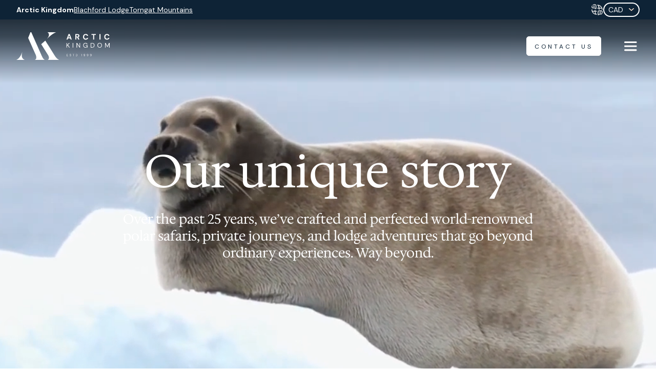

--- FILE ---
content_type: text/html; charset=UTF-8
request_url: https://arctickingdom.com/about-us
body_size: 23708
content:
<!doctype html><html lang="en" class="template_about-us"><head>
    <meta charset="utf-8">
    
      <title>About Us | Arctic Kingdom</title>
    
      <link rel="shortcut icon" href="https://arctickingdom.com/hubfs/ak_2024/images/AK-Favicon-1.svg">		
		
    <meta property="og:image" content="https://arctickingdom.com/hubfs/raw_assets/public/arctic-kingdom-2024/images/share-default.jpg">
		<meta property="og:image:width" content="1440">
		<meta property="og:image:height" content="812">
		<meta name="twitter:image" content="https://arctickingdom.com/hubfs/raw_assets/public/arctic-kingdom-2024/images/share-default.jpg">
    
		
   <meta name="description" content="Here at Arctic Kingdom we are passionate experts deeply connected to the Arctic, who bring unparalleled knowledge and enthusiasm to every journey.">
		
    
		
    
    
    <meta name="viewport" content="width=device-width, initial-scale=1">

    
    <meta property="og:description" content="Here at Arctic Kingdom we are passionate experts deeply connected to the Arctic, who bring unparalleled knowledge and enthusiasm to every journey.">
    <meta property="og:title" content="About Us | Arctic Kingdom">
    <meta name="twitter:description" content="Here at Arctic Kingdom we are passionate experts deeply connected to the Arctic, who bring unparalleled knowledge and enthusiasm to every journey.">
    <meta name="twitter:title" content="About Us | Arctic Kingdom">

    

    

    <style>
a.cta_button{-moz-box-sizing:content-box !important;-webkit-box-sizing:content-box !important;box-sizing:content-box !important;vertical-align:middle}.hs-breadcrumb-menu{list-style-type:none;margin:0px 0px 0px 0px;padding:0px 0px 0px 0px}.hs-breadcrumb-menu-item{float:left;padding:10px 0px 10px 10px}.hs-breadcrumb-menu-divider:before{content:'›';padding-left:10px}.hs-featured-image-link{border:0}.hs-featured-image{float:right;margin:0 0 20px 20px;max-width:50%}@media (max-width: 568px){.hs-featured-image{float:none;margin:0;width:100%;max-width:100%}}.hs-screen-reader-text{clip:rect(1px, 1px, 1px, 1px);height:1px;overflow:hidden;position:absolute !important;width:1px}
</style>

<link rel="stylesheet" href="https://arctickingdom.com/hubfs/hub_generated/template_assets/1/177091071562/1768940937553/template_main.min.css">
<link rel="stylesheet" href="https://arctickingdom.com/hubfs/hub_generated/template_assets/1/177091014825/1768940931057/template_theme-overrides.min.css">

<style>
	#hs_cos_wrapper_header_options .header__logo a { position:relative; }

</style>


		<style>
			
			
			
			
			
			
			
			
			
			
			.header:before {
				
				background: linear-gradient(180deg,rgb(10, 22, 33),rgb(10, 22, 33, 74%) 40%, rgb(10, 22, 33, 0%) 90%);
				
			}
			
			
			
			
			
			
		
			
			
      
      
			
			
			
			
			
			
			
		</style>
		
<link rel="stylesheet" href="/hs/hsstatic/cos-LanguageSwitcher/static-1.336/sass/LanguageSwitcher.css">

<style>
  #hs_cos_wrapper_module_17641118701611 select {
  padding-right:1.8rem;
  cursor:pointer;
}

</style>

<link rel="stylesheet" href="https://arctickingdom.com/hubfs/hub_generated/module_assets/1/177091071529/1764289039274/module_menu.css">

<style>
	#hs_cos_wrapper_navigation-buttons .button-wrapper { gap:15px; }

</style>

<link rel="stylesheet" href="https://arctickingdom.com/hubfs/hub_generated/template_assets/1/177091014821/1768940934478/template__swiper.min.css">

<link rel="preload" as="image" fetchpriority="high" poster="https://arctickingdom.com/hubfs/ak_2024/images/video-poster.jpg">
<style>
	#hs_cos_wrapper_module_17274534807094 .hero_banner:before,
#hs_cos_wrapper_module_17274534807094 .hero_banner:after,
#hs_cos_wrapper_module_17274534807094 .hero_banner-nofull .hero_banner-bg:before { mix-blend-mode:multiply; }

#hs_cos_wrapper_module_17274534807094 .hero_banner-bg {
  background-image:url();
  min-height:100vh;
}

#hs_cos_wrapper_module_17274534807094 .hero_banner-text-all * { color:#FFFFFF; }

#hs_cos_wrapper_module_17274534807094 .hero_banner:after { opacity:0; }

#hs_cos_wrapper_module_17274534807094 .card_header img {
  margin-left:auto;
  margin-right:auto;
}

#hs_cos_wrapper_module_17274534807094 .button-wrapper { justify-content:center; }

@media (max-width:767px) {}

#hs_cos_wrapper_module_17274534807094 .hero_banner-text { max-width:800px; }

#hs_cos_wrapper_module_17274534807094 .card_content,
#hs_cos_wrapper_module_17274534807094 .card_content * { color:rgba(255,255,255,100); }

@media (min-width:768px) {
  #hs_cos_wrapper_module_17274534807094 .hero-cards .swiper-wrapper {
    --gap:50px;
    --columns:3;
    grid-template-columns:repeat(3,1fr);
    gap:var(--gap);
    transform:none !important;
    display:flex;
    flex-wrap:wrap;
    justify-content:center;
  }

  #hs_cos_wrapper_module_17274534807094 .hero-cards .swiper-wrapper .swiper-slide {
    width:calc((100%/3) - var(--gap) + (var(--gap)/3)) !important;
    margin:0 !important;
  }
}

@media (min-width:1200px) {
  #hs_cos_wrapper_module_17274534807094 .hero-cards .swiper-wrapper .swiper-slide {
    width:calc((100%/var(--columns)) - var(--gap) + (var(--gap)/var(--columns))) !important;
    margin:0 !important;
  }
}

</style>


<style>
	#hs_cos_wrapper_widget_1727480995153 .card-repeater__grid {
  --gap:15px;
  --columns:4;
  grid-template-columns:repeat(4,1fr);
  gap:var(--gap);
}

#hs_cos_wrapper_widget_1727480995153 .card_content,
#hs_cos_wrapper_widget_1727480995153 .card_content * { color:rgba(255,255,255,100); }

@media (min-width:768px) {
  #hs_cos_wrapper_widget_1727480995153 .card-repeater__grid .card-repeater__card-item { width:calc((100%/3) - var(--gap) + (var(--gap)/3)); }
}

@media (min-width:1200px) {
  #hs_cos_wrapper_widget_1727480995153 .card-repeater__grid .card-repeater__card-item { width:calc((100%/var(--columns)) - var(--gap) + (var(--gap)/var(--columns))); }
}

#hs_cos_wrapper_widget_1727480995153 .card_body {
  display:flex;
  flex-direction:column;
  justify-content:center;
  align-items:center;
  text-align:center;
}

</style>


<style>
	#hs_cos_wrapper_widget_1728074024214 .button-wrapper { gap:15px; }

</style>

<link rel="stylesheet" href="https://arctickingdom.com/hubfs/hub_generated/module_assets/1/179583646369/1744521079513/module_image-scroll.min.css">

<style>
	#hs_cos_wrapper_widget_1727714342471 .card-repeater__grid { --gap:px; }

#hs_cos_wrapper_widget_1727714342471 .card_header {}

#hs_cos_wrapper_widget_1727714342471 .card_body {}

#hs_cos_wrapper_widget_1727714342471 .card_content,
#hs_cos_wrapper_widget_1727714342471 .card_content * { color:rgba(255,255,255,100); }

#hs_cos_wrapper_widget_1727714342471 .swiper .swiper-button-next,
#hs_cos_wrapper_widget_1727714342471 .swiper .swiper-button-prev {
  background:rgba(23,57,85,100);
  border-color:rgba(23,57,85,100);
}

@media (min-width:768px) {
  #hs_cos_wrapper_widget_1727714342471 .card-repeater__grid .card-repeater__card-item { width:calc((100%/3) - var(--gap) + (var(--gap)/3)); }
}

@media (min-width:1200px) {
  #hs_cos_wrapper_widget_1727714342471 .card-repeater__grid .card-repeater__card-item { width:calc((100%/var(--columns)) - var(--gap) + (var(--gap)/var(--columns))); }
}

</style>


<style>
	#hs_cos_wrapper_widget_1727485351594 .button-wrapper { gap:15px; }

</style>


<style>
	#hs_cos_wrapper_widget_1727452903603 .card-repeater__grid {
  --gap:35px;
  --columns:2;
  grid-template-columns:repeat(2,1fr);
  gap:var(--gap);
}

#hs_cos_wrapper_widget_1727452903603 .card_header {
  text-align:CENTER;
  padding-top:40px;
  padding-right:35px;
  padding-bottom:0px;
  padding-left:35px;
}

#hs_cos_wrapper_widget_1727452903603 .card_header img {
  margin-left:auto;
  margin-right:auto;
}

#hs_cos_wrapper_widget_1727452903603 .card_body {
  padding-top:40px;
  padding-right:35px;
  padding-bottom:40px;
  padding-left:35px;
}

#hs_cos_wrapper_widget_1727452903603 .card_content,
#hs_cos_wrapper_widget_1727452903603 .card_content * { color:rgba(255,255,255,100%); }

#hs_cos_wrapper_widget_1727452903603 .card-repeater_no-header .card_body::before { background:rgba(14,35,54,50%); }

@media (min-width:768px) {
  #hs_cos_wrapper_widget_1727452903603 .card-repeater__grid .card-repeater__card-item { width:calc((100%/2) - var(--gap) + (var(--gap)/2)); }

  #hs_cos_wrapper_widget_1727452903603 .card-repeater_no-header .card_body { min-height:430px; }

  #hs_cos_wrapper_widget_1727452903603 .card_body-line { height:14px; }
}

@media (min-width:1200px) {
  #hs_cos_wrapper_widget_1727452903603 .card-repeater__grid .card-repeater__card-item { width:calc((100%/var(--columns)) - var(--gap) + (var(--gap)/var(--columns))); }
}

@media (min-width:400px) and (max-width:767px) {
  #hs_cos_wrapper_widget_1727452903603 .card-repeater__grid-mobile_2 .card-repeater__card-item { width:calc(50% - var(--gap)); }
}

#hs_cos_wrapper_widget_1727452903603 .card_body {
  display:flex;
  flex-direction:column;
  justify-content:center;
  align-items:center;
  text-align:center;
}

</style>


<style>
	
</style>


<style>
	#hs_cos_wrapper_widget_1725064133050 .button-wrapper { gap:15px; }

</style>


<style>
	#hs_cos_wrapper_footer-module-16 .button-wrapper { gap:15px; }

</style>


<style>
	#hs_cos_wrapper_footer-module-18 .social-links {
  justify-content:flex-start;
  gap:15px;
}

#hs_cos_wrapper_footer-module-18 .social-links__link {}

#hs_cos_wrapper_footer-module-18 .social-links__icon {
  background-color:rgba(14,35,54,1.0);
  border-color:rgba(255,255,255,1.0);
  width:24px;
  height:24px;
}

#hs_cos_wrapper_footer-module-18 .social-links__icon:hover,
#hs_cos_wrapper_footer-module-18 .social-links__icon:focus,
#hs_cos_wrapper_footer-module-18 .social-links__icon:active {
  background-color:rgba(255,255,255,1.0);
  border-color:rgba(255,255,255,1.0);
}

#hs_cos_wrapper_footer-module-18 .social-links__icon svg {
  fill:#ffffff;
  height:12px;
}

#hs_cos_wrapper_footer-module-18 .social-links__icon:hover svg,
#hs_cos_wrapper_footer-module-18 .social-links__icon:focus svg,
#hs_cos_wrapper_footer-module-18 .social-links__icon:active svg { fill:#0E2336; }

</style>

<style>
@font-face {
  font-family: "Hedvig Letters Serif";
  src: url("https://arctickingdom.com/hubfs/raw_assets/public/arctic-kingdom-2024/fonts/hedvig_letters_serif/HedvigLettersSerif-Regular-VariableFont_opsz.ttf") format("truetype-variations");
  font-display: swap;
}

@font-face {
  font-family: "DM Sans";
  src: url("https://arctickingdom.com/hubfs/raw_assets/public/arctic-kingdom-2024/fonts/dm_sans/DMSans-VariableFont_opsz%2cwght.ttf") format("truetype-variations");
  font-display: swap;
  font-weight: 400;
}

@font-face {
  font-family: "DM Sans";
  src: url("https://arctickingdom.com/hubfs/raw_assets/public/arctic-kingdom-2024/fonts/dm_sans/DMSans-Italic-VariableFont_opsz%2cwght.ttf") format("truetype-variations");
  font-display: swap;
  font-weight: 400;
  font-style: italic;
}

@font-face {
  font-family: "DM Sans";
  src: url("https://arctickingdom.com/hubfs/raw_assets/public/arctic-kingdom-2024/fonts/dm_sans/DMSans-VariableFont_opsz%2cwght.ttf") format("truetype-variations");
  font-display: swap;
  font-weight: 700;
}

@font-face {
  font-family: "Hedvig Letters Serif";
  src: url("https://arctickingdom.com/hubfs/raw_assets/public/arctic-kingdom-2024/fonts/hedvig_letters_serif/HedvigLettersSerif-Regular-VariableFont_opsz.ttf") format("truetype-variations");
  font-display: swap;
  font-weight: 400;
}
</style>

<!-- Editor Styles -->
<style id="hs_editor_style" type="text/css">
#hs_cos_wrapper_module_17274533972489  { display: block !important; padding-bottom: 30px !important }
#hs_cos_wrapper_widget_1727377957848  { display: block !important; padding-bottom: 30px !important }
#hs_cos_wrapper_widget_1727485277930  { display: block !important; padding-bottom: 20px !important }
#hs_cos_wrapper_module_17274533972489  { display: block !important; padding-bottom: 30px !important }
#hs_cos_wrapper_widget_1727377957848  { display: block !important; padding-bottom: 30px !important }
#hs_cos_wrapper_widget_1727485277930  { display: block !important; padding-bottom: 20px !important }
.dnd_area-row-0-force-full-width-section > .row-fluid {
  max-width: none !important;
}
.dnd_area-row-8-force-full-width-section > .row-fluid {
  max-width: none !important;
}
.footer-module-3-flexbox-positioning {
  display: -ms-flexbox !important;
  -ms-flex-direction: column !important;
  -ms-flex-align: start !important;
  -ms-flex-pack: start;
  display: flex !important;
  flex-direction: column !important;
  align-items: flex-start !important;
  justify-content: flex-start;
}
.footer-module-3-flexbox-positioning > div {
  max-width: 100%;
  flex-shrink: 0 !important;
}
/* HubSpot Non-stacked Media Query Styles */
@media (min-width:768px) {
  .dnd_area-row-2-vertical-alignment > .row-fluid {
    display: -ms-flexbox !important;
    -ms-flex-direction: row;
    display: flex !important;
    flex-direction: row;
  }
  .dnd_area-row-5-vertical-alignment > .row-fluid {
    display: -ms-flexbox !important;
    -ms-flex-direction: row;
    display: flex !important;
    flex-direction: row;
  }
  .dnd_area-row-7-vertical-alignment > .row-fluid {
    display: -ms-flexbox !important;
    -ms-flex-direction: row;
    display: flex !important;
    flex-direction: row;
  }
  .cell_17274533972484-vertical-alignment {
    display: -ms-flexbox !important;
    -ms-flex-direction: column !important;
    -ms-flex-pack: center !important;
    display: flex !important;
    flex-direction: column !important;
    justify-content: center !important;
  }
  .cell_17274533972484-vertical-alignment > div {
    flex-shrink: 0 !important;
  }
  .cell_17274533972483-vertical-alignment {
    display: -ms-flexbox !important;
    -ms-flex-direction: column !important;
    -ms-flex-pack: center !important;
    display: flex !important;
    flex-direction: column !important;
    justify-content: center !important;
  }
  .cell_17274533972483-vertical-alignment > div {
    flex-shrink: 0 !important;
  }
  .cell_17273779581262-row-0-vertical-alignment > .row-fluid {
    display: -ms-flexbox !important;
    -ms-flex-direction: row;
    display: flex !important;
    flex-direction: row;
  }
  .cell_1727395221000-vertical-alignment {
    display: -ms-flexbox !important;
    -ms-flex-direction: column !important;
    -ms-flex-pack: center !important;
    display: flex !important;
    flex-direction: column !important;
    justify-content: center !important;
  }
  .cell_1727395221000-vertical-alignment > div {
    flex-shrink: 0 !important;
  }
  .cell_17273952180262-vertical-alignment {
    display: -ms-flexbox !important;
    -ms-flex-direction: column !important;
    -ms-flex-pack: center !important;
    display: flex !important;
    flex-direction: column !important;
    justify-content: center !important;
  }
  .cell_17273952180262-vertical-alignment > div {
    flex-shrink: 0 !important;
  }
  .cell_1727395218023-vertical-alignment {
    display: -ms-flexbox !important;
    -ms-flex-direction: column !important;
    -ms-flex-pack: center !important;
    display: flex !important;
    flex-direction: column !important;
    justify-content: center !important;
  }
  .cell_1727395218023-vertical-alignment > div {
    flex-shrink: 0 !important;
  }
  .cell_1727485310518-vertical-alignment {
    display: -ms-flexbox !important;
    -ms-flex-direction: column !important;
    -ms-flex-pack: center !important;
    display: flex !important;
    flex-direction: column !important;
    justify-content: center !important;
  }
  .cell_1727485310518-vertical-alignment > div {
    flex-shrink: 0 !important;
  }
  .cell_17274852782022-vertical-alignment {
    display: -ms-flexbox !important;
    -ms-flex-direction: column !important;
    -ms-flex-pack: center !important;
    display: flex !important;
    flex-direction: column !important;
    justify-content: center !important;
  }
  .cell_17274852782022-vertical-alignment > div {
    flex-shrink: 0 !important;
  }
  .cell_1727312627860-vertical-alignment {
    display: -ms-flexbox !important;
    -ms-flex-direction: column !important;
    -ms-flex-pack: center !important;
    display: flex !important;
    flex-direction: column !important;
    justify-content: center !important;
  }
  .cell_1727312627860-vertical-alignment > div {
    flex-shrink: 0 !important;
  }
  .cell_17273125671232-vertical-alignment {
    display: -ms-flexbox !important;
    -ms-flex-direction: column !important;
    -ms-flex-pack: center !important;
    display: flex !important;
    flex-direction: column !important;
    justify-content: center !important;
  }
  .cell_17273125671232-vertical-alignment > div {
    flex-shrink: 0 !important;
  }
  .cell_1727312625233-vertical-alignment {
    display: -ms-flexbox !important;
    -ms-flex-direction: column !important;
    -ms-flex-pack: center !important;
    display: flex !important;
    flex-direction: column !important;
    justify-content: center !important;
  }
  .cell_1727312625233-vertical-alignment > div {
    flex-shrink: 0 !important;
  }
  .footer-column-1-row-1-vertical-alignment > .row-fluid {
    display: -ms-flexbox !important;
    -ms-flex-direction: row;
    display: flex !important;
    flex-direction: row;
  }
  .footer-column-9-row-0-vertical-alignment > .row-fluid {
    display: -ms-flexbox !important;
    -ms-flex-direction: row;
    display: flex !important;
    flex-direction: row;
  }
  .footer-column-9-row-1-vertical-alignment > .row-fluid {
    display: -ms-flexbox !important;
    -ms-flex-direction: row;
    display: flex !important;
    flex-direction: row;
  }
  .cell_1725064133314-vertical-alignment {
    display: -ms-flexbox !important;
    -ms-flex-direction: column !important;
    -ms-flex-pack: center !important;
    display: flex !important;
    flex-direction: column !important;
    justify-content: center !important;
  }
  .cell_1725064133314-vertical-alignment > div {
    flex-shrink: 0 !important;
  }
  .cell_1725064146431-vertical-alignment {
    display: -ms-flexbox !important;
    -ms-flex-direction: column !important;
    -ms-flex-pack: center !important;
    display: flex !important;
    flex-direction: column !important;
    justify-content: center !important;
  }
  .cell_1725064146431-vertical-alignment > div {
    flex-shrink: 0 !important;
  }
  .footer-column-19-vertical-alignment {
    display: -ms-flexbox !important;
    -ms-flex-direction: column !important;
    -ms-flex-pack: center !important;
    display: flex !important;
    flex-direction: column !important;
    justify-content: center !important;
  }
  .footer-column-19-vertical-alignment > div {
    flex-shrink: 0 !important;
  }
  .footer-column-17-vertical-alignment {
    display: -ms-flexbox !important;
    -ms-flex-direction: column !important;
    -ms-flex-pack: center !important;
    display: flex !important;
    flex-direction: column !important;
    justify-content: center !important;
  }
  .footer-column-17-vertical-alignment > div {
    flex-shrink: 0 !important;
  }
  .footer-column-15-vertical-alignment {
    display: -ms-flexbox !important;
    -ms-flex-direction: column !important;
    -ms-flex-pack: center !important;
    display: flex !important;
    flex-direction: column !important;
    justify-content: center !important;
  }
  .footer-column-15-vertical-alignment > div {
    flex-shrink: 0 !important;
  }
}
/* HubSpot Styles (default) */
.dnd_area-row-0-padding {
  padding-top: 0px !important;
  padding-bottom: 0px !important;
  padding-left: 0px !important;
  padding-right: 0px !important;
}
.dnd_area-row-0-background-layers {
  background-image: linear-gradient(rgba(14, 35, 54, 1), rgba(14, 35, 54, 1)) !important;
  background-position: left top !important;
  background-size: auto !important;
  background-repeat: no-repeat !important;
}
.dnd_area-row-1-padding {
  padding-top: 0px !important;
}
.dnd_area-row-2-padding {
  padding-top: 90px !important;
  padding-bottom: 100px !important;
}
.dnd_area-row-3-padding {
  padding-top: 80px !important;
  padding-bottom: 80px !important;
}
.dnd_area-row-5-padding {
  padding-top: 120px !important;
  padding-bottom: 120px !important;
}
.dnd_area-row-5-background-layers {
  background-image: url('https://arctickingdom.com/hubfs/ak_2024/images/polar-bear-migration-fly-in-safari-by-arctic-kingdom14-flip.jpg') !important;
  background-position: center center !important;
  background-size: cover !important;
  background-repeat: no-repeat !important;
}
.dnd_area-row-6-padding {
  padding-top: 120px !important;
  padding-bottom: 180px !important;
}
.dnd_area-row-7-padding {
  padding-top: 125px !important;
  padding-bottom: 40px !important;
}
.dnd_area-row-7-background-layers {
  background-image: linear-gradient(rgba(235, 236, 238, 1), rgba(235, 236, 238, 1)) !important;
  background-position: left top !important;
  background-size: auto !important;
  background-repeat: no-repeat !important;
}
.dnd_area-row-8-padding {
  padding-top: 40px !important;
  padding-bottom: 160px !important;
}
.dnd_area-row-8-background-layers {
  background-image: linear-gradient(rgba(235, 236, 238, 1), rgba(235, 236, 238, 1)) !important;
  background-position: left top !important;
  background-size: auto !important;
  background-repeat: no-repeat !important;
}
.cell_17274809954132-margin {
  margin-top: -100px !important;
}
.cell_17274533972484-padding {
  padding-left: 100px !important;
  padding-right: 50px !important;
}
.footer-row-0-padding {
  padding-top: 85px !important;
}
.footer-row-0-background-layers {
  background-image: linear-gradient(rgba(14, 35, 54, 1), rgba(14, 35, 54, 1)) !important;
  background-position: left top !important;
  background-size: auto !important;
  background-repeat: no-repeat !important;
}
.footer-column-1-row-1-padding {
  padding-top: 70px !important;
}
.footer-column-9-row-1-hidden {
  display: none !important;
}
/* HubSpot Styles (mobile) */
@media (max-width: 767px) {
  .dnd_area-row-2-padding {
    padding-bottom: 60px !important;
  }
  .dnd_area-row-3-padding {
    padding-top: 100px !important;
    padding-bottom: 80px !important;
  }
  .dnd_area-row-6-padding {
    padding-bottom: 100px !important;
  }
  .dnd_area-row-7-padding {
    padding-top: 100px !important;
    padding-bottom: 30px !important;
  }
  .dnd_area-row-8-padding {
    padding-top: 30px !important;
  }
  .cell_17274533972484-padding {
    padding-top: 30px !important;
    padding-left: 0px !important;
    padding-right: 0px !important;
  }
  .cell_17273952180262-row-0-padding {
    padding-bottom: 0px !important;
  }
  .widget_1727377957848-padding > #hs_cos_wrapper_widget_1727377957848 {
    padding-bottom: 0px !important;
  }
  .footer-row-0-padding {
    padding-top: 70px !important;
  }
  .footer-column-1-padding {
    padding-left: 5px !important;
    padding-right: 5px !important;
  }
  .footer-column-1-row-1-padding {
    padding-top: 50px !important;
  }
  .footer-column-9-row-1-hidden {
    display: block !important;
  }
  .cell_1725064146431-padding {
    padding-top: 50px !important;
    padding-bottom: 50px !important;
  }
  .footer-module-8-padding > #hs_cos_wrapper_footer-module-8 {
    padding-bottom: 50px !important;
  }
  .footer-module-3-padding > #hs_cos_wrapper_footer-module-3 {
    padding-bottom: 60px !important;
  }
  .footer-module-20-padding > #hs_cos_wrapper_footer-module-20 {
    padding-top: 60px !important;
  }
  .footer-column-15-hidden {
    display: none !important;
  }
}
</style>
<style>
  @font-face {
    font-family: "DM Sans";
    font-weight: 400;
    font-style: normal;
    font-display: swap;
    src: url("/_hcms/googlefonts/DM_Sans/regular.woff2") format("woff2"), url("/_hcms/googlefonts/DM_Sans/regular.woff") format("woff");
  }
  @font-face {
    font-family: "DM Sans";
    font-weight: 700;
    font-style: normal;
    font-display: swap;
    src: url("/_hcms/googlefonts/DM_Sans/700.woff2") format("woff2"), url("/_hcms/googlefonts/DM_Sans/700.woff") format("woff");
  }
</style>

    


    
<!--  Added by GoogleAnalytics integration -->
<script>
var _hsp = window._hsp = window._hsp || [];
_hsp.push(['addPrivacyConsentListener', function(consent) { if (consent.allowed || (consent.categories && consent.categories.analytics)) {
  (function(i,s,o,g,r,a,m){i['GoogleAnalyticsObject']=r;i[r]=i[r]||function(){
  (i[r].q=i[r].q||[]).push(arguments)},i[r].l=1*new Date();a=s.createElement(o),
  m=s.getElementsByTagName(o)[0];a.async=1;a.src=g;m.parentNode.insertBefore(a,m)
})(window,document,'script','//www.google-analytics.com/analytics.js','ga');
  ga('create','UA-1033204-1','auto');
  ga('send','pageview');
}}]);
</script>

<!-- /Added by GoogleAnalytics integration -->

<!--  Added by GoogleAnalytics4 integration -->
<script>
var _hsp = window._hsp = window._hsp || [];
window.dataLayer = window.dataLayer || [];
function gtag(){dataLayer.push(arguments);}

var useGoogleConsentModeV2 = true;
var waitForUpdateMillis = 1000;


if (!window._hsGoogleConsentRunOnce) {
  window._hsGoogleConsentRunOnce = true;

  gtag('consent', 'default', {
    'ad_storage': 'denied',
    'analytics_storage': 'denied',
    'ad_user_data': 'denied',
    'ad_personalization': 'denied',
    'wait_for_update': waitForUpdateMillis
  });

  if (useGoogleConsentModeV2) {
    _hsp.push(['useGoogleConsentModeV2'])
  } else {
    _hsp.push(['addPrivacyConsentListener', function(consent){
      var hasAnalyticsConsent = consent && (consent.allowed || (consent.categories && consent.categories.analytics));
      var hasAdsConsent = consent && (consent.allowed || (consent.categories && consent.categories.advertisement));

      gtag('consent', 'update', {
        'ad_storage': hasAdsConsent ? 'granted' : 'denied',
        'analytics_storage': hasAnalyticsConsent ? 'granted' : 'denied',
        'ad_user_data': hasAdsConsent ? 'granted' : 'denied',
        'ad_personalization': hasAdsConsent ? 'granted' : 'denied'
      });
    }]);
  }
}

gtag('js', new Date());
gtag('set', 'developer_id.dZTQ1Zm', true);
gtag('config', 'G-VWGN9J2QE9');
</script>
<script async src="https://www.googletagmanager.com/gtag/js?id=G-VWGN9J2QE9"></script>

<!-- /Added by GoogleAnalytics4 integration -->

<!--  Added by GoogleTagManager integration -->
<script>
var _hsp = window._hsp = window._hsp || [];
window.dataLayer = window.dataLayer || [];
function gtag(){dataLayer.push(arguments);}

var useGoogleConsentModeV2 = true;
var waitForUpdateMillis = 1000;



var hsLoadGtm = function loadGtm() {
    if(window._hsGtmLoadOnce) {
      return;
    }

    if (useGoogleConsentModeV2) {

      gtag('set','developer_id.dZTQ1Zm',true);

      gtag('consent', 'default', {
      'ad_storage': 'denied',
      'analytics_storage': 'denied',
      'ad_user_data': 'denied',
      'ad_personalization': 'denied',
      'wait_for_update': waitForUpdateMillis
      });

      _hsp.push(['useGoogleConsentModeV2'])
    }

    (function(w,d,s,l,i){w[l]=w[l]||[];w[l].push({'gtm.start':
    new Date().getTime(),event:'gtm.js'});var f=d.getElementsByTagName(s)[0],
    j=d.createElement(s),dl=l!='dataLayer'?'&l='+l:'';j.async=true;j.src=
    'https://www.googletagmanager.com/gtm.js?id='+i+dl;f.parentNode.insertBefore(j,f);
    })(window,document,'script','dataLayer','GTM-MP6CMDCB');

    window._hsGtmLoadOnce = true;
};

_hsp.push(['addPrivacyConsentListener', function(consent){
  if(consent.allowed || (consent.categories && consent.categories.analytics)){
    hsLoadGtm();
  }
}]);

</script>

<!-- /Added by GoogleTagManager integration -->

    <link rel="canonical" href="https://arctickingdom.com/about-us">

<!-- MS Clarity -->
<script type="text/javascript">     
  (function(c,l,a,r,i,t,y){         
    c[a]=c[a]||function(){(c[a].q=c[a].q||[]).push(arguments)};         
    t=l.createElement(r);t.async=1;t.src="https://www.clarity.ms/tag/"+i;         
    y=l.getElementsByTagName(r)[0];y.parentNode.insertBefore(t,y);     
  })(window, document, "clarity", "script", "oh3nwwtlg4"); 
</script>
<!-- End MS Clarity -->
<meta property="og:url" content="https://arctickingdom.com/about-us">
<meta name="twitter:card" content="summary">
<meta http-equiv="content-language" content="en">
<link rel="alternate" hreflang="en" href="https://arctickingdom.com/about-us">
<link rel="alternate" hreflang="fr" href="https://arctickingdom.com/fr/about-us">







		
		
   
		

		
		

  <meta name="generator" content="HubSpot"></head>
  <body>
<!--  Added by GoogleTagManager integration -->
<noscript><iframe src="https://www.googletagmanager.com/ns.html?id=GTM-MP6CMDCB" height="0" width="0" style="display:none;visibility:hidden"></iframe></noscript>

<!-- /Added by GoogleTagManager integration -->

    <div class="body-wrapper   hs-content-id-179654742561 hs-site-page page ">
      
        <div data-global-resource-path="arctic-kingdom-2024/templates/partials/header.html"><style>
	@media (max-width: 1275px) and (min-width: 768px) {
    .header--cta {
       padding-right: 10px;
    }
    .menu_sub_brand ul {
      margin-right: 5px;
      margin-left: 5px;
    }
    .menu_sub_brand ul li a {
      letter-spacing: 0px;
    }
    .hs-menu-wrapper.flyouts > ul > li > a {
      padding: 10px 5px;
    }
    .header__navigation--toggle {
      margin-left: 5px;
    }
  }
	
</style>








<header class="header mega-menu navbar-scroll">
  
  
  
  
  
  
  
  
  
  
  
  
  <div class="topbar-wrap topbar-theme-arctic-kingdom">
    <div class="topbar">
      <div class="topbar-left">
        <a href="https://arctickingdom.com/" class="topbar-link topbar-link-arctic-kingdom">Arctic Kingdom</a>
        <a href="https://arctickingdom.com/blachford-lodge/" class="topbar-link topbar-link-blachford-lodge">Blachford Lodge</a>
        <a href="https://arctickingdom.com/torngat-mountains/" class="topbar-link topbar-link-torngat-mountains">Torngat Mountains</a>
      </div>
      <div class="topbar-right topbar-mobile-arctic-kingdom">
        
          
          <span id="hs_cos_wrapper_" class="hs_cos_wrapper hs_cos_wrapper_widget hs_cos_wrapper_type_language_switcher" style="" data-hs-cos-general-type="widget" data-hs-cos-type="language_switcher"><div class="lang_switcher_class">
   <div class="globe_class" onclick="">
       <ul class="lang_list_class">
           <li>
               <a class="lang_switcher_link" data-language="en" lang="en" href="https://arctickingdom.com/about-us">English</a>
           </li>
           <li>
               <a class="lang_switcher_link" data-language="fr" lang="fr" href="https://arctickingdom.com/fr/about-us">Français</a>
           </li>
       </ul>
   </div>
</div></span>
        
        <div class="curr-select-wrap">
          <div id="hs_cos_wrapper_module_17641118701611" class="hs_cos_wrapper hs_cos_wrapper_widget hs_cos_wrapper_type_module" style="" data-hs-cos-general-type="widget" data-hs-cos-type="module">




<div class="currency-selector">
  <select id="currencySelector">
    
      <option value="CAD">CAD</option>
    
      <option value="USD">USD</option>
    
      <option value="GBP">GBP</option>
    
      <option value="EUR">EUR</option>
    
      <option value="CNY">CNY</option>
    
      <option value="KRW">KRW</option>
    
      <option value="JPY">JPY</option>
    
      <option value="AUD">AUD</option>
    
      <option value="MXN">MXN</option>
    
      <option value="NZD">NZD</option>
    
  </select>
</div></div>
        </div>
      </div>
    </div>
  </div>
  
  

  

  <a href="#main-content" class="header__skip">Skip to content</a>


  

  <div class="header__container content-wrapper">

    

    <div class="header__logo header__logo--main">
			
			<a href="//arctickingdom.com/" class="header__logo-ak-icon">
				<svg xmlns="http://www.w3.org/2000/svg" width="31" height="20" viewbox="0 0 31 20" fill="none">
					<path fill-rule="evenodd" clip-rule="evenodd" d="M28.197 0.00341797H22.0529C22.4315 0.212651 22.747 0.518196 22.9429 0.946625C23.6105 2.39133 22.4248 4.0353 21.4019 5.00176C21.7108 4.72278 22.023 4.4438 22.3319 4.17147C23.574 3.07881 24.7098 2.00607 26.108 1.09276C26.749 0.674291 27.4564 0.282395 28.197 0.00341797ZM22.1691 8.73474L20.5384 6.0911L20.5185 6.05788L17.6523 8.67163L17.6955 8.74138L22.4315 16.4365C22.9263 17.2369 23.4345 18.396 22.9728 19.3193C22.8234 19.6215 22.5975 19.8407 22.3319 19.9968H30.2694C28.9443 19.4189 28.0177 18.2299 27.2007 16.9048L22.1658 8.73474H22.1691Z" fill="#0E2336" />
					<path fill-rule="evenodd" clip-rule="evenodd" d="M4.04849 14.6064C3.1086 16.9977 2.05912 19.0701 0 19.9967H5.81534C5.30388 19.7675 4.84889 19.442 4.49352 18.9837C3.52043 17.7383 3.71305 16.0445 4.1448 14.5932L4.05181 14.6031L4.04849 14.6064ZM13.175 19.9967H20.1959C19.9568 19.8838 19.7277 19.7343 19.5151 19.545C18.6682 18.7977 18.2298 17.5191 17.7582 16.5128L17.7516 16.4962L10.5845 0H9.9535L8.32946 4.1282L11.3617 11.0561L12.637 13.9489H12.627L13.2381 15.3504L13.5437 16.0345V16.0478C13.9289 17.0176 14.4603 18.5088 13.7894 19.4653C13.6267 19.6978 13.4141 19.8738 13.175 20V19.9967Z" fill="#0E2336" />
				</svg>
			</a>
			
      <span id="hs_cos_wrapper_ak_logo" class="hs_cos_wrapper hs_cos_wrapper_widget hs_cos_wrapper_type_logo" style="" data-hs-cos-general-type="widget" data-hs-cos-type="logo"><a href="//arctickingdom.com/" id="hs-link-ak_logo" style="border-width:0px;border:0px;"><img src="https://arctickingdom.com/hubfs/ak_2024/images/logo-ak-dark.svg" class="hs-image-widget " height="55" style="height: auto;width:182px;border-width:0px;border:0px;" width="182" alt="logo-ak-dark" title="logo-ak-dark"></a></span>
      
			

    </div>

		

    

    <div class="header__column">


      

      <div class="header__row-1">
        
				
				
				
        
				
        <div class="header__navigation header--element">
					<div class="content-wrapper">
						
						<div class="content-wrapper-bg"></div>
						
						




<nav class="menu primary-menu" aria-label="Main menu" role="menu">
	<ul class="menu__wrapper no-list" role="menu">
		






    








<li class="menu__item menu__item--depth-1 menu__item-1 menu__item--has-submenu hs-skip-lang-url-rewrite" role="none" data-index="menu-principal-1" data-background="">
	
	
	<a class="menu__link menu__link--toggle  " href="https://arctickingdom.com/expeditions" aria-haspopup="true" aria-expanded="false" role="menuitem">Bespoke Expeditions</a>
	
	
	
	<button class="menu__child-toggle no-button" aria-expanded="false" tabindex="-1">
		<span class="show-for-sr">Show submenu for Bespoke Expeditions</span>
		<span class="menu__child-toggle-icon"></span>
	</button>

	
	<div class="mega-menu_wrapper">
	
	<div class="menu__submenu menu__submenu--level-2">
		
		<ul class="no-list" role="menu">
			
			
			
<li class="menu__item menu__item--depth-2 menu__item-1  hs-skip-lang-url-rewrite" role="none" data-background="">
	
	
	<a class="menu__link   " href="https://arctickingdom.com/expeditions/mother-polar-bear-and-cubs" role="menuitem">Polar Bear Mother &amp; Cubs - A Lodge Safari</a>
	
	
</li>

			
			
<li class="menu__item menu__item--depth-2 menu__item-2  hs-skip-lang-url-rewrite" role="none" data-background="">
	
	
	<a class="menu__link   " href="https://arctickingdom.com/expeditions/northern-lights-odyssey" role="menuitem">Northern Lights Odyssey</a>
	
	
</li>

			
			
<li class="menu__item menu__item--depth-2 menu__item-3  hs-skip-lang-url-rewrite" role="none" data-background="">
	
	
	<a class="menu__link   " href="https://arctickingdom.com/expeditions/spring-polar-bears-and-icebergs" role="menuitem">Spring Polar Bears &amp; Icebergs of Baffin Island Safari</a>
	
	
</li>

			
			
<li class="menu__item menu__item--depth-2 menu__item-4  hs-skip-lang-url-rewrite" role="none" data-background="">
	
	
	<a class="menu__link   " href="https://arctickingdom.com/expeditions/floe-edge" role="menuitem">The Floe Edge: Legendary Wildlife &amp; Epic Landscapes Safari</a>
	
	
</li>

			
			
<li class="menu__item menu__item--depth-2 menu__item-5  hs-skip-lang-url-rewrite" role="none" data-background="">
	
	
	<a class="menu__link   " href="https://arctickingdom.com/torngat-mountains" role="menuitem">The Torngat Mountains</a>
	
	
</li>

			
			
<li class="menu__item menu__item--depth-2 menu__item-6  hs-skip-lang-url-rewrite" role="none" data-background="">
	
	
	<a class="menu__link   " href="https://arctickingdom.com/expeditions/the-great-polar-bear-migration" role="menuitem">The Great Polar Bear Migration</a>
	
	
</li>

			
			
<li class="menu__item menu__item--depth-2 menu__item-7  hs-skip-lang-url-rewrite" role="none" data-background="">
	
	
	<a class="menu__link   " href="https://arctickingdom.com/expeditions/new-years-at-blachford" role="menuitem">New Years Northern Lights at Blachford Lodge</a>
	
	
</li>

			
		</ul>
		
	</div>
	

	
	
</div></li>



<li class="menu__item menu__item--depth-1 menu__item-2 menu__item--has-submenu hs-skip-lang-url-rewrite" role="none" data-index="menu-principal-2" data-background="">
	
	
	<a class="menu__link menu__link--toggle  " href="https://arctickingdom.com/private-journeys" aria-haspopup="true" aria-expanded="false" role="menuitem">Private Journeys</a>
	
	
	
	<button class="menu__child-toggle no-button" aria-expanded="false" tabindex="-1">
		<span class="show-for-sr">Show submenu for Private Journeys</span>
		<span class="menu__child-toggle-icon"></span>
	</button>

	
	<div class="mega-menu_wrapper">
	
	<div class="menu__submenu menu__submenu--level-2">
		
		<ul class="no-list" role="menu">
			
			
			
<li class="menu__item menu__item--depth-2 menu__item-1  hs-skip-lang-url-rewrite" role="none" data-background="">
	
	
	<a class="menu__link   " href="https://arctickingdom.com/private-bespoke-expeditions" role="menuitem">Private Bespoke Expeditions</a>
	
	
</li>

			
			
<li class="menu__item menu__item--depth-2 menu__item-2  hs-skip-lang-url-rewrite" role="none" data-background="">
	
	
	<a class="menu__link   " href="https://arctickingdom.com/arctic-lodges" role="menuitem">Ultimate Lodges</a>
	
	
</li>

			
			
<li class="menu__item menu__item--depth-2 menu__item-3  hs-skip-lang-url-rewrite" role="none" data-background="">
	
	
	<a class="menu__link   " href="https://arctickingdom.com/signature-journeys" role="menuitem">Signature Journeys</a>
	
	
</li>

			
			
<li class="menu__item menu__item--depth-2 menu__item-4  hs-skip-lang-url-rewrite" role="none" data-background="">
	
	
	<a class="menu__link   " href="https://arctickingdom.com/custom-crafted-expeditions" role="menuitem">Custom Expeditions</a>
	
	
</li>

			
		</ul>
		
	</div>
	

	
	
</div></li>



<li class="menu__item menu__item--depth-1 menu__item-3 menu__item--has-submenu hs-skip-lang-url-rewrite" role="none" data-index="menu-principal-3" data-background="">
	
	
	<a class="menu__link menu__link--toggle  " href="https://arctickingdom.com/blachford-lodge" aria-haspopup="true" aria-expanded="false" role="menuitem">Blachford Lodge</a>
	
	
	
	<button class="menu__child-toggle no-button" aria-expanded="false" tabindex="-1">
		<span class="show-for-sr">Show submenu for Blachford Lodge</span>
		<span class="menu__child-toggle-icon"></span>
	</button>

	
	<div class="mega-menu_wrapper">
	
	<div class="menu__submenu menu__submenu--level-2">
		
		<ul class="no-list" role="menu">
			
			
			
<li class="menu__item menu__item--depth-2 menu__item-1  hs-skip-lang-url-rewrite" role="none" data-background="">
	
	
	<a class="menu__link   " href="https://arctickingdom.com/blachford-lodge/aurora-viewing" role="menuitem">Aurora Viewing</a>
	
	
</li>

			
			
<li class="menu__item menu__item--depth-2 menu__item-2  hs-skip-lang-url-rewrite" role="none" data-background="">
	
	
	<a class="menu__link   " href="https://arctickingdom.com/blachford-lodge/packages" role="menuitem">Packages</a>
	
	
</li>

			
			
<li class="menu__item menu__item--depth-2 menu__item-3  hs-skip-lang-url-rewrite" role="none" data-background="">
	
	
	<a class="menu__link   " href="https://arctickingdom.com/blachford-lodge/activities-by-season" role="menuitem">Activities</a>
	
	
</li>

			
			
<li class="menu__item menu__item--depth-2 menu__item-4  hs-skip-lang-url-rewrite" role="none" data-background="">
	
	
	<a class="menu__link   " href="https://arctickingdom.com/blachford-lodge/the-lodge-experience" role="menuitem">The Lodge Experience</a>
	
	
</li>

			
			
<li class="menu__item menu__item--depth-2 menu__item-5  hs-skip-lang-url-rewrite" role="none" data-background="">
	
	
	<a class="menu__link   " href="https://arctickingdom.com/blachford-lodge/beyond-blachford" role="menuitem">Beyond Blachford</a>
	
	
</li>

			
		</ul>
		
	</div>
	

	
	
</div></li>



<li class="menu__item menu__item--depth-1 menu__item-4  hs-skip-lang-url-rewrite" role="none" data-index="menu-principal-4" data-background="">
	
	
	<a class="menu__link   " href="https://arctickingdom.com/professional-services" role="menuitem">Polar Services - Filming &amp; Logistics</a>
	
	
</li>



<li class="menu__item menu__item--depth-1 menu__item-5  hs-skip-lang-url-rewrite" role="none" data-index="menu-principal-5" data-background="">
	
	
	<a class="menu__link   " href="https://arctickingdom.com/custom-crafted-expeditions" role="menuitem">Custom Expeditions</a>
	
	
</li>



<li class="menu__item menu__item--depth-1 menu__item-6  hs-skip-lang-url-rewrite" role="none" data-index="menu-principal-6" data-background="">
	
	
	<a class="menu__link  menu__link--active-branch menu__link--active-link" href="https://arctickingdom.com/about-us" aria-current="page" role="menuitem">About us</a>
	
	
</li>



<li class="menu__item menu__item--depth-1 menu__item-7  hs-skip-lang-url-rewrite" role="none" data-index="menu-principal-7" data-background="">
	
	
	<a class="menu__link   " href="https://arctickingdom.com/arctic-explorer" role="menuitem">Arctic Explorer</a>
	
	
</li>




	</ul>
	
	<div class="menu-data">
	  
		<span class="item-menu-data" data-menu-index="1" data-background="#173955" data-style="menu-light"></span>
		
		<style>
			.primary-menu .menu__item--depth-1.menu__item-1:hover > a.menu__link,
			.primary-menu .menu__item--depth-1.menu__item-1 .menu__submenu .menu__link:hover { 
				color: #1CFAEF !important;
			}
		</style>
    
		<span class="item-menu-data" data-menu-index="2" data-background="#DBBD8A" data-style="menu-dark"></span>
		
		<style>
			.primary-menu .menu__item--depth-1.menu__item-2:hover > a.menu__link,
			.primary-menu .menu__item--depth-1.menu__item-2 .menu__submenu .menu__link:hover { 
				color: #A07143 !important;
			}
		</style>
    
		<span class="item-menu-data" data-menu-index="3" data-background="#203B36" data-style="menu-light"></span>
		
		<style>
			.primary-menu .menu__item--depth-1.menu__item-3:hover > a.menu__link,
			.primary-menu .menu__item--depth-1.menu__item-3 .menu__submenu .menu__link:hover { 
				color: #A07143 !important;
			}
		</style>
    
		<span class="item-menu-data" data-menu-index="4" data-background="#173955" data-style="menu-light"></span>
		
		<style>
			.primary-menu .menu__item--depth-1.menu__item-4:hover > a.menu__link,
			.primary-menu .menu__item--depth-1.menu__item-4 .menu__submenu .menu__link:hover { 
				color: #1CFAEF !important;
			}
		</style>
    
		<span class="item-menu-data" data-menu-index="5" data-background="#173955" data-style="menu-light"></span>
		
		<style>
			.primary-menu .menu__item--depth-1.menu__item-5:hover > a.menu__link,
			.primary-menu .menu__item--depth-1.menu__item-5 .menu__submenu .menu__link:hover { 
				color: #1CFAEF !important;
			}
		</style>
    
		<span class="item-menu-data" data-menu-index="6" data-background="#173955" data-style="menu-light"></span>
		
		<style>
			.primary-menu .menu__item--depth-1.menu__item-6:hover > a.menu__link,
			.primary-menu .menu__item--depth-1.menu__item-6 .menu__submenu .menu__link:hover { 
				color: #1CFAEF !important;
			}
		</style>
    
		<span class="item-menu-data" data-menu-index="2" data-background="#D9EAD3" data-style="menu-dark"></span>
		
		<style>
			.primary-menu .menu__item--depth-1.menu__item-2:hover > a.menu__link,
			.primary-menu .menu__item--depth-1.menu__item-2 .menu__submenu .menu__link:hover { 
				color: #1CFAEF !important;
			}
		</style>
    
		<span class="item-menu-data" data-menu-index="2" data-background="#D9EAD3" data-style="menu-dark"></span>
		
		<style>
			.primary-menu .menu__item--depth-1.menu__item-2:hover > a.menu__link,
			.primary-menu .menu__item--depth-1.menu__item-2 .menu__submenu .menu__link:hover { 
				color: #1CFAEF !important;
			}
		</style>
    
	</div>
	
</nav>





<nav class="menu secondary-menu" aria-label="Secondary menu" role="menu">
	<ul class="menu__wrapper no-list" role="menu">
		





<li class="menu__item menu__item--depth-1 menu__item-1 hs-skip-lang-url-rewrite" role="none" data-index="menu-principal-1">
	
</li>




<li class="menu__item menu__item--depth-1 menu__item-2 hs-skip-lang-url-rewrite" role="none" data-index="menu-principal-2">
	
	<a class="menu__link  " href="https://arcticgearshop.com/" target="_blank" rel="noopener" role="menuitem">Gear Shop</a>
	
</li>




<li class="menu__item menu__item--depth-1 menu__item-3 hs-skip-lang-url-rewrite" role="none" data-index="menu-principal-3">
	
	<a class="menu__link  " href="https://arctickingdom.com/professional-services" role="menuitem">Professional Services</a>
	
</li>




<li class="menu__item menu__item--depth-1 menu__item-4 hs-skip-lang-url-rewrite" role="none" data-index="menu-principal-4">
	
	<a class="menu__link  " href="https://arctickingdom.com/careers" role="menuitem">Careers</a>
	
</li>





	</ul>
</nav>
					</div>
        </div>
				
				
        <div class="header--cta">
					
					
					
					






  
  
  
  
  





<div class="button-wrapper">
	
	
	<a class="button button_secondary link " href="https://arctickingdom.com/contact">
		Contact us
	</a>
	
</div>







					
					
					
				</div>
        <div class="header--toggle header__navigation--toggle"></div>
				
				
      </div>

    </div>

  </div>



</header>
<script>console.log("topbar colour: updated03");</script></div>
      

      <main id="main-content">
        

<div class="container-fluid">
<div class="row-fluid-wrapper">
<div class="row-fluid">
<div class="span12 widget-span widget-type-cell " style="" data-widget-type="cell" data-x="0" data-w="12">

<div class="row-fluid-wrapper row-depth-1 row-number-1 dnd_area-row-0-background-color dnd_area-row-0-force-full-width-section dnd_area-row-0-background-layers dnd-section dnd_area-row-0-padding">
<div class="row-fluid ">
<div class="span12 widget-span widget-type-custom_widget dnd-module" style="" data-widget-type="custom_widget" data-x="0" data-w="12">
<div id="hs_cos_wrapper_module_17274534807094" class="hs_cos_wrapper hs_cos_wrapper_widget hs_cos_wrapper_type_module" style="" data-hs-cos-general-type="widget" data-hs-cos-type="module">




<div class="hero_banner rel no-overlay  ">
  <div class="hero_banner-bg hero_banner-full hero_banner-no_cards">
		
		
		
		<div class="hero_banner-video">
			<video preload="none" src="https://arctickingdom.com/hubfs/Arctic-kingdom-videos/Arctic%20Kingdom%20Hero%20New%203.mp4" muted autoplay loop poster="https://arctickingdom.com/hubfs/ak_2024/images/video-poster.jpg">
				<p>Su navegador no soporta vídeos HTML5.</p>
			</video>
		</div>
		

		<div class="rel z-2 content-wrapper">
			
			<div class="hero_banner-content">
				
				<div class="hero_banner-text">
					<div class="pb-80">
						<div class="hero_banner-text-all">
							<h1 style="text-align: center;">Our unique story</h1>
<h4 style="text-align: center;">Over the past 25 years, we’ve crafted and perfected world-renowned polar safaris, private journeys, and lodge adventures that go beyond ordinary experiences. Way beyond.</h4>
						</div>

						

					</div>
				</div>
				
				<div class="card-repeater">
					<div class="swiper hero-cards">
						<div class="swiper-wrapper">

							

						</div>
						
					</div>
				</div>
				
			</div>
		</div>
  </div>
	
	
</div>


</div>

</div><!--end widget-span -->
</div><!--end row-->
</div><!--end row-wrapper -->

<div class="row-fluid-wrapper row-depth-1 row-number-2 dnd_area-row-1-padding dnd-section">
<div class="row-fluid ">
<div class="span12 widget-span widget-type-cell dnd-column cell_17274809954132-margin" style="" data-widget-type="cell" data-x="0" data-w="12">

<div class="row-fluid-wrapper row-depth-1 row-number-3 dnd-row">
<div class="row-fluid ">
<div class="span12 widget-span widget-type-custom_widget dnd-module" style="" data-widget-type="custom_widget" data-x="0" data-w="12">
<div id="hs_cos_wrapper_widget_1727480995153" class="hs_cos_wrapper hs_cos_wrapper_widget hs_cos_wrapper_type_module" style="" data-hs-cos-general-type="widget" data-hs-cos-type="module">



<section class="card-repeater card-animated rel z-2">
  <div class="card-repeater__grid">
    
    
    
    
    
    <div class="card-repeater__card-item" aria-label="Private Journeys">
			
			<article class="card card-repeater__card rc-10  " style="background-color:rgba(235, 236, 238, 100)">
				<!-- <a href="" title="Private Journeys" class="cover z-3" ></a> -->
        <a class="cover z-3" title="Private Journeys" href="https://arctickingdom.com/private-journeys">
        </a>

				<div class="card_body">
					
					
					<img class="card-bg_image" src="https://arctickingdom.com/hs-fs/hubfs/ak_2024/images/5-premium-hot-air-balloon-at-deluxe-private-journey-arctic-polar-adventure-arctic-kingdom.jpg?width=1200&amp;name=5-premium-hot-air-balloon-at-deluxe-private-journey-arctic-polar-adventure-arctic-kingdom.jpg" width="1200" alt="Private Journeys" srcset="https://arctickingdom.com/hs-fs/hubfs/ak_2024/images/5-premium-hot-air-balloon-at-deluxe-private-journey-arctic-polar-adventure-arctic-kingdom.jpg?width=600&amp;name=5-premium-hot-air-balloon-at-deluxe-private-journey-arctic-polar-adventure-arctic-kingdom.jpg 600w, https://arctickingdom.com/hs-fs/hubfs/ak_2024/images/5-premium-hot-air-balloon-at-deluxe-private-journey-arctic-polar-adventure-arctic-kingdom.jpg?width=1200&amp;name=5-premium-hot-air-balloon-at-deluxe-private-journey-arctic-polar-adventure-arctic-kingdom.jpg 1200w, https://arctickingdom.com/hs-fs/hubfs/ak_2024/images/5-premium-hot-air-balloon-at-deluxe-private-journey-arctic-polar-adventure-arctic-kingdom.jpg?width=1800&amp;name=5-premium-hot-air-balloon-at-deluxe-private-journey-arctic-polar-adventure-arctic-kingdom.jpg 1800w, https://arctickingdom.com/hs-fs/hubfs/ak_2024/images/5-premium-hot-air-balloon-at-deluxe-private-journey-arctic-polar-adventure-arctic-kingdom.jpg?width=2400&amp;name=5-premium-hot-air-balloon-at-deluxe-private-journey-arctic-polar-adventure-arctic-kingdom.jpg 2400w, https://arctickingdom.com/hs-fs/hubfs/ak_2024/images/5-premium-hot-air-balloon-at-deluxe-private-journey-arctic-polar-adventure-arctic-kingdom.jpg?width=3000&amp;name=5-premium-hot-air-balloon-at-deluxe-private-journey-arctic-polar-adventure-arctic-kingdom.jpg 3000w, https://arctickingdom.com/hs-fs/hubfs/ak_2024/images/5-premium-hot-air-balloon-at-deluxe-private-journey-arctic-polar-adventure-arctic-kingdom.jpg?width=3600&amp;name=5-premium-hot-air-balloon-at-deluxe-private-journey-arctic-polar-adventure-arctic-kingdom.jpg 3600w" sizes="(max-width: 1200px) 100vw, 1200px">
					
					
					<div class="card_body-line z-2" style="background-color:rgba(219, 189, 138, 100)"></div>

					<div class="card_icon rel z-2">
						
						
						
						
						
						
						<img src="https://arctickingdom.com/hubfs/ak_2024/images/logo-pj-white.svg" alt="logo-pj-white" loading="lazy" width="33" height="60" style="max-width: 100%; height: auto;">
						
					</div>
					
					<div class="card_content rel z-2">
						<h3>Private Journeys</h3>
					</div>

					<div class="card_footer z-2">
						
						<a class="button button_accent_3" title="Private Journeys" href="https://arctickingdom.com/private-journeys">
							Explore
						</a>
						
						
					</div>

				</div>

			</article>

    </div>
    
    
    
    
    
    
    <div class="card-repeater__card-item" aria-label="Bespoke Expeditions">
			
			<article class="card card-repeater__card rc-10  " style="background-color:rgba(235, 236, 238, 100)">
				<!-- <a href="" title="Bespoke Expeditions" class="cover z-3" ></a> -->
        <a class="cover z-3" title="Bespoke Expeditions" href="https://arctickingdom.com/expeditions">
        </a>

				<div class="card_body">
					
					
					<img class="card-bg_image" src="https://arctickingdom.com/hs-fs/hubfs/Imported_Blog_Media/Plane_Noel_Hendrickson_polar-10-Jun-29-2022-07-27-06-61-PM.jpg?width=1200&amp;name=Plane_Noel_Hendrickson_polar-10-Jun-29-2022-07-27-06-61-PM.jpg" width="1200" alt="Bespoke Expeditions" srcset="https://arctickingdom.com/hs-fs/hubfs/Imported_Blog_Media/Plane_Noel_Hendrickson_polar-10-Jun-29-2022-07-27-06-61-PM.jpg?width=600&amp;name=Plane_Noel_Hendrickson_polar-10-Jun-29-2022-07-27-06-61-PM.jpg 600w, https://arctickingdom.com/hs-fs/hubfs/Imported_Blog_Media/Plane_Noel_Hendrickson_polar-10-Jun-29-2022-07-27-06-61-PM.jpg?width=1200&amp;name=Plane_Noel_Hendrickson_polar-10-Jun-29-2022-07-27-06-61-PM.jpg 1200w, https://arctickingdom.com/hs-fs/hubfs/Imported_Blog_Media/Plane_Noel_Hendrickson_polar-10-Jun-29-2022-07-27-06-61-PM.jpg?width=1800&amp;name=Plane_Noel_Hendrickson_polar-10-Jun-29-2022-07-27-06-61-PM.jpg 1800w, https://arctickingdom.com/hs-fs/hubfs/Imported_Blog_Media/Plane_Noel_Hendrickson_polar-10-Jun-29-2022-07-27-06-61-PM.jpg?width=2400&amp;name=Plane_Noel_Hendrickson_polar-10-Jun-29-2022-07-27-06-61-PM.jpg 2400w, https://arctickingdom.com/hs-fs/hubfs/Imported_Blog_Media/Plane_Noel_Hendrickson_polar-10-Jun-29-2022-07-27-06-61-PM.jpg?width=3000&amp;name=Plane_Noel_Hendrickson_polar-10-Jun-29-2022-07-27-06-61-PM.jpg 3000w, https://arctickingdom.com/hs-fs/hubfs/Imported_Blog_Media/Plane_Noel_Hendrickson_polar-10-Jun-29-2022-07-27-06-61-PM.jpg?width=3600&amp;name=Plane_Noel_Hendrickson_polar-10-Jun-29-2022-07-27-06-61-PM.jpg 3600w" sizes="(max-width: 1200px) 100vw, 1200px">
					
					
					<div class="card_body-line z-2" style="background-color:rgba(84, 190, 201, 100)"></div>

					<div class="card_icon rel z-2">
						
						
						
						
						<img src="https://arctickingdom.com/hubfs/ak_2024/images/logo-be-white.svg" alt="logo-be-white" loading="" width="44" height="60">
						
					</div>
					
					<div class="card_content rel z-2">
						<h3>Bespoke Expeditions</h3>
					</div>

					<div class="card_footer z-2">
						
						<a class="button button_accent_3" title="Bespoke Expeditions" href="https://arctickingdom.com/expeditions">
							SEE ALL
						</a>
						
						
					</div>

				</div>

			</article>

    </div>
    
    
    
    
    
    
    <div class="card-repeater__card-item" aria-label="Blachford Lodge">
			
			<article class="card card-repeater__card rc-10  " style="background-color:rgba(235, 236, 238, 100)">
				<!-- <a href="" title="Blachford Lodge" class="cover z-3" ></a> -->
        <a class="cover z-3" title="Blachford Lodge" href="https://arctickingdom.com/blachford-lodge">
        </a>

				<div class="card_body">
					
					
					<img class="card-bg_image" src="https://arctickingdom.com/hs-fs/hubfs/ak_2024/images/blachford-lodge-and-wilderness-resort28.jpg?width=1200&amp;name=blachford-lodge-and-wilderness-resort28.jpg" width="1200" alt="Blachford Lodge" srcset="https://arctickingdom.com/hs-fs/hubfs/ak_2024/images/blachford-lodge-and-wilderness-resort28.jpg?width=600&amp;name=blachford-lodge-and-wilderness-resort28.jpg 600w, https://arctickingdom.com/hs-fs/hubfs/ak_2024/images/blachford-lodge-and-wilderness-resort28.jpg?width=1200&amp;name=blachford-lodge-and-wilderness-resort28.jpg 1200w, https://arctickingdom.com/hs-fs/hubfs/ak_2024/images/blachford-lodge-and-wilderness-resort28.jpg?width=1800&amp;name=blachford-lodge-and-wilderness-resort28.jpg 1800w, https://arctickingdom.com/hs-fs/hubfs/ak_2024/images/blachford-lodge-and-wilderness-resort28.jpg?width=2400&amp;name=blachford-lodge-and-wilderness-resort28.jpg 2400w, https://arctickingdom.com/hs-fs/hubfs/ak_2024/images/blachford-lodge-and-wilderness-resort28.jpg?width=3000&amp;name=blachford-lodge-and-wilderness-resort28.jpg 3000w, https://arctickingdom.com/hs-fs/hubfs/ak_2024/images/blachford-lodge-and-wilderness-resort28.jpg?width=3600&amp;name=blachford-lodge-and-wilderness-resort28.jpg 3600w" sizes="(max-width: 1200px) 100vw, 1200px">
					
					
					<div class="card_body-line z-2" style="background-color:rgba(32, 59, 54, 100)"></div>

					<div class="card_icon rel z-2">
						
						
						
						
						
						
						<img src="https://arctickingdom.com/hubfs/ak_2024/images/logo-bl-white.svg" alt="logo-bl-white" loading="lazy" width="47" height="60" style="max-width: 100%; height: auto;">
						
					</div>
					
					<div class="card_content rel z-2">
						<h3>Blachford Lodge</h3>
					</div>

					<div class="card_footer z-2">
						
						<a class="button button_accent_3" title="Blachford Lodge" href="https://arctickingdom.com/blachford-lodge">
							SEE ALL
						</a>
						
						
					</div>

				</div>

			</article>

    </div>
    
    
    
    
    
    
    <div class="card-repeater__card-item" aria-label="Polar Services">
			
			<article class="card card-repeater__card rc-10  " style="background-color:rgba(235, 236, 238, 100)">
				<!-- <a href="" title="Polar Services" class="cover z-3" ></a> -->
        <a class="cover z-3" title="Polar Services" href="https://arctickingdom.com/professional-services">
        </a>

				<div class="card_body">
					
					
					<img class="card-bg_image" src="https://arctickingdom.com/hs-fs/hubfs/Imported_Blog_Media/film7_DSC04362-Jun-29-2022-07-27-04-36-PM.jpg?width=1200&amp;name=film7_DSC04362-Jun-29-2022-07-27-04-36-PM.jpg" width="1200" alt="Polar Services" srcset="https://arctickingdom.com/hs-fs/hubfs/Imported_Blog_Media/film7_DSC04362-Jun-29-2022-07-27-04-36-PM.jpg?width=600&amp;name=film7_DSC04362-Jun-29-2022-07-27-04-36-PM.jpg 600w, https://arctickingdom.com/hs-fs/hubfs/Imported_Blog_Media/film7_DSC04362-Jun-29-2022-07-27-04-36-PM.jpg?width=1200&amp;name=film7_DSC04362-Jun-29-2022-07-27-04-36-PM.jpg 1200w, https://arctickingdom.com/hs-fs/hubfs/Imported_Blog_Media/film7_DSC04362-Jun-29-2022-07-27-04-36-PM.jpg?width=1800&amp;name=film7_DSC04362-Jun-29-2022-07-27-04-36-PM.jpg 1800w, https://arctickingdom.com/hs-fs/hubfs/Imported_Blog_Media/film7_DSC04362-Jun-29-2022-07-27-04-36-PM.jpg?width=2400&amp;name=film7_DSC04362-Jun-29-2022-07-27-04-36-PM.jpg 2400w, https://arctickingdom.com/hs-fs/hubfs/Imported_Blog_Media/film7_DSC04362-Jun-29-2022-07-27-04-36-PM.jpg?width=3000&amp;name=film7_DSC04362-Jun-29-2022-07-27-04-36-PM.jpg 3000w, https://arctickingdom.com/hs-fs/hubfs/Imported_Blog_Media/film7_DSC04362-Jun-29-2022-07-27-04-36-PM.jpg?width=3600&amp;name=film7_DSC04362-Jun-29-2022-07-27-04-36-PM.jpg 3600w" sizes="(max-width: 1200px) 100vw, 1200px">
					
					
					<div class="card_body-line z-2" style="background-color:rgba(23, 57, 85, 100)"></div>

					<div class="card_icon rel z-2">
						
						
						
						
						
						
						<img src="https://arctickingdom.com/hubfs/ak_2024/images/logo-ps-white.svg" alt="logo-ps-white" loading="lazy" width="40" height="60" style="max-width: 100%; height: auto;">
						
					</div>
					
					<div class="card_content rel z-2">
						<h3>Polar Services</h3>
					</div>

					<div class="card_footer z-2">
						
						<a class="button button_accent_3" title="Polar Services" href="https://arctickingdom.com/professional-services">
							SEE ALL
						</a>
						
						
					</div>

				</div>

			</article>

    </div>
    
    
  </div>
</section></div>

</div><!--end widget-span -->
</div><!--end row-->
</div><!--end row-wrapper -->

</div><!--end widget-span -->
</div><!--end row-->
</div><!--end row-wrapper -->

<div class="row-fluid-wrapper row-depth-1 row-number-4 dnd_area-row-2-padding dnd-section two-columns-image round-image-10 dnd_area-row-2-vertical-alignment">
<div class="row-fluid ">
<div class="span5 widget-span widget-type-cell cell_17274533972483-vertical-alignment dnd-column" style="" data-widget-type="cell" data-x="0" data-w="5">

<div class="row-fluid-wrapper row-depth-1 row-number-5 dnd-row">
<div class="row-fluid ">
<div class="span12 widget-span widget-type-custom_widget dnd-module" style="" data-widget-type="custom_widget" data-x="0" data-w="12">
<div id="hs_cos_wrapper_module_17274533972486" class="hs_cos_wrapper hs_cos_wrapper_widget hs_cos_wrapper_type_module widget-type-linked_image" style="" data-hs-cos-general-type="widget" data-hs-cos-type="module">
    






  



<span id="hs_cos_wrapper_module_17274533972486_" class="hs_cos_wrapper hs_cos_wrapper_widget hs_cos_wrapper_type_linked_image" style="" data-hs-cos-general-type="widget" data-hs-cos-type="linked_image"><img src="https://arctickingdom.com/hubfs/ak_2024/images/arctic-kingdom-ultimate-floe-edge3.jpg" class="hs-image-widget " style="max-width: 100%; height: auto;" alt="arctic-kingdom-ultimate-floe-edge3" title="arctic-kingdom-ultimate-floe-edge3" loading="lazy"></span></div>

</div><!--end widget-span -->
</div><!--end row-->
</div><!--end row-wrapper -->

</div><!--end widget-span -->
<div class="span7 widget-span widget-type-cell cell_17274533972484-padding cell_17274533972484-vertical-alignment dnd-column" style="" data-widget-type="cell" data-x="5" data-w="7">

<div class="row-fluid-wrapper row-depth-1 row-number-6 dnd-row">
<div class="row-fluid ">
<div class="span12 widget-span widget-type-custom_widget dnd-module" style="" data-widget-type="custom_widget" data-x="0" data-w="12">
<div id="hs_cos_wrapper_module_17274533972489" class="hs_cos_wrapper hs_cos_wrapper_widget hs_cos_wrapper_type_module widget-type-rich_text" style="" data-hs-cos-general-type="widget" data-hs-cos-type="module"><span id="hs_cos_wrapper_module_17274533972489_" class="hs_cos_wrapper hs_cos_wrapper_widget hs_cos_wrapper_type_rich_text" style="" data-hs-cos-general-type="widget" data-hs-cos-type="rich_text"><h2>We’re passionate about the Arctic</h2>
<h5><span style="font-family: 'DM Sans', arial, system-ui; font-weight: 400;">Our team comprises passionate experts deeply connected to the Arctic, who bring unparalleled knowledge and enthusiasm to every journey.</span></h5>
<p><span style="font-family: 'DM Sans', arial, system-ui; font-weight: 400;">By partnering with local guides, we ensure authentic experiences, showcasing the true beauty and wonder of the Arctic through the eyes of those who know it best.</span></p>
<p><span style="font-family: 'DM Sans', arial, system-ui; font-weight: 400;">Our dedicated team, united by a love for the Arctic, delivers unforgettable adventures and shares their deep appreciation for this extraordinary region with travelers worldwide.</span></p></span></div>

</div><!--end widget-span -->
</div><!--end row-->
</div><!--end row-wrapper -->

<div class="row-fluid-wrapper row-depth-1 row-number-7 dnd-row">
<div class="row-fluid ">
<div class="span12 widget-span widget-type-custom_widget dnd-module" style="" data-widget-type="custom_widget" data-x="0" data-w="12">
<div id="hs_cos_wrapper_widget_1728074024214" class="hs_cos_wrapper hs_cos_wrapper_widget hs_cos_wrapper_type_module" style="" data-hs-cos-general-type="widget" data-hs-cos-type="module">






  
  
  
  
  





<div class="button-wrapper">
	
	
	<a class="button button_primary link " href="https://arctickingdom.com/contact">
		Contact Us
	</a>
	
</div>






</div>

</div><!--end widget-span -->
</div><!--end row-->
</div><!--end row-wrapper -->

</div><!--end widget-span -->
</div><!--end row-->
</div><!--end row-wrapper -->

<div class="row-fluid-wrapper row-depth-1 row-number-8 dnd-section dnd_area-row-3-padding">
<div class="row-fluid ">
<div class="span12 widget-span widget-type-cell dnd-column" style="" data-widget-type="cell" data-x="0" data-w="12">

<div class="row-fluid-wrapper row-depth-1 row-number-9 dnd-row cell_17273779581262-row-0-vertical-alignment">
<div class="row-fluid ">
<div class="span2 widget-span widget-type-cell dnd-column cell_1727395218023-vertical-alignment" style="" data-widget-type="cell" data-x="0" data-w="2">

<div class="row-fluid-wrapper row-depth-1 row-number-10 dnd-row">
<div class="row-fluid ">
<div class="span12 widget-span widget-type-custom_widget dnd-module" style="" data-widget-type="custom_widget" data-x="0" data-w="12">
<div id="hs_cos_wrapper_widget_1727395217604" class="hs_cos_wrapper hs_cos_wrapper_widget hs_cos_wrapper_type_module widget-type-space" style="" data-hs-cos-general-type="widget" data-hs-cos-type="module"><span class="hs-horizontal-spacer"></span></div>

</div><!--end widget-span -->
</div><!--end row-->
</div><!--end row-wrapper -->

</div><!--end widget-span -->
<div class="span8 widget-span widget-type-cell dnd-column cell_17273952180262-vertical-alignment" style="" data-widget-type="cell" data-x="2" data-w="8">

<div class="row-fluid-wrapper row-depth-1 row-number-11 dnd-row cell_17273952180262-row-0-padding">
<div class="row-fluid ">
<div class="span12 widget-span widget-type-custom_widget dnd-module widget_1727377957848-padding" style="" data-widget-type="custom_widget" data-x="0" data-w="12">
<div id="hs_cos_wrapper_widget_1727377957848" class="hs_cos_wrapper hs_cos_wrapper_widget hs_cos_wrapper_type_module widget-type-rich_text" style="" data-hs-cos-general-type="widget" data-hs-cos-type="module"><span id="hs_cos_wrapper_widget_1727377957848_" class="hs_cos_wrapper hs_cos_wrapper_widget hs_cos_wrapper_type_rich_text" style="" data-hs-cos-general-type="widget" data-hs-cos-type="rich_text"><h2 style="text-align: center;">Committed to stewardship, <br>integrity and preservation</h2></span></div>

</div><!--end widget-span -->
</div><!--end row-->
</div><!--end row-wrapper -->

</div><!--end widget-span -->
<div class="span2 widget-span widget-type-cell cell_1727395221000-vertical-alignment dnd-column" style="" data-widget-type="cell" data-x="10" data-w="2">

<div class="row-fluid-wrapper row-depth-1 row-number-12 dnd-row">
<div class="row-fluid ">
<div class="span12 widget-span widget-type-custom_widget dnd-module" style="" data-widget-type="custom_widget" data-x="0" data-w="12">
<div id="hs_cos_wrapper_module_1727395221001" class="hs_cos_wrapper hs_cos_wrapper_widget hs_cos_wrapper_type_module widget-type-space" style="" data-hs-cos-general-type="widget" data-hs-cos-type="module"><span class="hs-horizontal-spacer"></span></div>

</div><!--end widget-span -->
</div><!--end row-->
</div><!--end row-wrapper -->

</div><!--end widget-span -->
</div><!--end row-->
</div><!--end row-wrapper -->

<div class="row-fluid-wrapper row-depth-1 row-number-13 dnd-row">
<div class="row-fluid ">
<div class="span12 widget-span widget-type-custom_widget dnd-module" style="" data-widget-type="custom_widget" data-x="0" data-w="12">
<div id="hs_cos_wrapper_widget_1727394250917" class="hs_cos_wrapper hs_cos_wrapper_widget hs_cos_wrapper_type_module" style="" data-hs-cos-general-type="widget" data-hs-cos-type="module"><section class="image_scroll">

	
	

	<div class="image_scroll-item">
		<div class="image_scroll-wrap">
			<div class="image_scroll-item-left">

				

				<h4>Our commitment to the Arctic</h4>
<p>Arctic Kingdom is unwavering in its commitment to preserving the pristine beauty of the Arctic, implementing sustainable practices that protect this fragile ecosystem for future generations. Our dedication to the Arctic goes beyond exploration; we actively engage in conservation efforts and support local communities to ensure the long-term sustainability of this extraordinary region.</p>
				
				
				
			</div>
		</div>

		<div class="image_scroll-image">
			<div class="image_scroll-image-item">
				<div class="image_scroll-image-wrap">

					<picture>
						
						
						
						
						
						
						<img src="https://arctickingdom.com/hs-fs/hubfs/ak_2024/images/arctic-kingdom-standing-on-a-floating-iceberg_dsc_7110..jpg?width=2000&amp;height=1409&amp;name=arctic-kingdom-standing-on-a-floating-iceberg_dsc_7110..jpg" alt="arctic-kingdom-standing-on-a-floating-iceberg_dsc_7110." loading="eager" width="2000" height="1409" style="max-width: 100%; height: auto;" class="image_scroll-item-image" srcset="https://arctickingdom.com/hs-fs/hubfs/ak_2024/images/arctic-kingdom-standing-on-a-floating-iceberg_dsc_7110..jpg?width=1000&amp;height=705&amp;name=arctic-kingdom-standing-on-a-floating-iceberg_dsc_7110..jpg 1000w, https://arctickingdom.com/hs-fs/hubfs/ak_2024/images/arctic-kingdom-standing-on-a-floating-iceberg_dsc_7110..jpg?width=2000&amp;height=1409&amp;name=arctic-kingdom-standing-on-a-floating-iceberg_dsc_7110..jpg 2000w, https://arctickingdom.com/hs-fs/hubfs/ak_2024/images/arctic-kingdom-standing-on-a-floating-iceberg_dsc_7110..jpg?width=3000&amp;height=2114&amp;name=arctic-kingdom-standing-on-a-floating-iceberg_dsc_7110..jpg 3000w, https://arctickingdom.com/hs-fs/hubfs/ak_2024/images/arctic-kingdom-standing-on-a-floating-iceberg_dsc_7110..jpg?width=4000&amp;height=2818&amp;name=arctic-kingdom-standing-on-a-floating-iceberg_dsc_7110..jpg 4000w, https://arctickingdom.com/hs-fs/hubfs/ak_2024/images/arctic-kingdom-standing-on-a-floating-iceberg_dsc_7110..jpg?width=5000&amp;height=3523&amp;name=arctic-kingdom-standing-on-a-floating-iceberg_dsc_7110..jpg 5000w, https://arctickingdom.com/hs-fs/hubfs/ak_2024/images/arctic-kingdom-standing-on-a-floating-iceberg_dsc_7110..jpg?width=6000&amp;height=4227&amp;name=arctic-kingdom-standing-on-a-floating-iceberg_dsc_7110..jpg 6000w" sizes="(max-width: 2000px) 100vw, 2000px">
						

					</picture>

					

				</div>
			</div>
		</div>
		
	</div>
	

	<div class="image_scroll-item">
		<div class="image_scroll-wrap">
			<div class="image_scroll-item-left">

				

				<h4>Respecting the land and wildlife</h4>
<p>Arctic Kingdom operates with profound respect for the lands and wildlife of the Arctic, ensuring our adventures are conducted in harmony with the natural environment. We prioritize ethical practices in all our tours, carefully managing our interactions with wildlife and landscapes to preserve the integrity and beauty of the regions we showcase.</p>
				
				
				
			</div>
		</div>

		<div class="image_scroll-image">
			<div class="image_scroll-image-item">
				<div class="image_scroll-image-wrap">

					<picture>
						
						
						
						
						
						
						<img src="https://arctickingdom.com/hs-fs/hubfs/ak_2024/images/arctic-kingdom-ultimate-floe-edge10.jpg?width=2000&amp;height=1409&amp;name=arctic-kingdom-ultimate-floe-edge10.jpg" alt="arctic-kingdom-ultimate-floe-edge10" loading="eager" width="2000" height="1409" style="max-width: 100%; height: auto;" class="image_scroll-item-image" srcset="https://arctickingdom.com/hs-fs/hubfs/ak_2024/images/arctic-kingdom-ultimate-floe-edge10.jpg?width=1000&amp;height=705&amp;name=arctic-kingdom-ultimate-floe-edge10.jpg 1000w, https://arctickingdom.com/hs-fs/hubfs/ak_2024/images/arctic-kingdom-ultimate-floe-edge10.jpg?width=2000&amp;height=1409&amp;name=arctic-kingdom-ultimate-floe-edge10.jpg 2000w, https://arctickingdom.com/hs-fs/hubfs/ak_2024/images/arctic-kingdom-ultimate-floe-edge10.jpg?width=3000&amp;height=2114&amp;name=arctic-kingdom-ultimate-floe-edge10.jpg 3000w, https://arctickingdom.com/hs-fs/hubfs/ak_2024/images/arctic-kingdom-ultimate-floe-edge10.jpg?width=4000&amp;height=2818&amp;name=arctic-kingdom-ultimate-floe-edge10.jpg 4000w, https://arctickingdom.com/hs-fs/hubfs/ak_2024/images/arctic-kingdom-ultimate-floe-edge10.jpg?width=5000&amp;height=3523&amp;name=arctic-kingdom-ultimate-floe-edge10.jpg 5000w, https://arctickingdom.com/hs-fs/hubfs/ak_2024/images/arctic-kingdom-ultimate-floe-edge10.jpg?width=6000&amp;height=4227&amp;name=arctic-kingdom-ultimate-floe-edge10.jpg 6000w" sizes="(max-width: 2000px) 100vw, 2000px">
						

					</picture>

					

				</div>
			</div>
		</div>
		
	</div>
	

	<div class="image_scroll-item">
		<div class="image_scroll-wrap">
			<div class="image_scroll-item-left">

				

				<h4>Making a local difference</h4>
<p>Operating in remote locations, Arctic Kingdom significantly boosts economies by sourcing local goods and services and providing employment opportunities for community members. Our presence in these remote villages creates sustainable economic growth as we invest in the local workforce and contribute to the community by engaging local expertise and resources.</p>
				
				
				
			</div>
		</div>

		<div class="image_scroll-image">
			<div class="image_scroll-image-item">
				<div class="image_scroll-image-wrap">

					<picture>
						
						
						
						
						
						
						<img src="https://arctickingdom.com/hs-fs/hubfs/ak_2024/images/polar-bear-migration-fly-in-safari-by-arctic-kingdom14.jpg?width=2000&amp;height=1328&amp;name=polar-bear-migration-fly-in-safari-by-arctic-kingdom14.jpg" alt="polar-bear-migration-fly-in-safari-by-arctic-kingdom14" loading="eager" width="2000" height="1328" style="max-width: 100%; height: auto;" class="image_scroll-item-image" srcset="https://arctickingdom.com/hs-fs/hubfs/ak_2024/images/polar-bear-migration-fly-in-safari-by-arctic-kingdom14.jpg?width=1000&amp;height=664&amp;name=polar-bear-migration-fly-in-safari-by-arctic-kingdom14.jpg 1000w, https://arctickingdom.com/hs-fs/hubfs/ak_2024/images/polar-bear-migration-fly-in-safari-by-arctic-kingdom14.jpg?width=2000&amp;height=1328&amp;name=polar-bear-migration-fly-in-safari-by-arctic-kingdom14.jpg 2000w, https://arctickingdom.com/hs-fs/hubfs/ak_2024/images/polar-bear-migration-fly-in-safari-by-arctic-kingdom14.jpg?width=3000&amp;height=1992&amp;name=polar-bear-migration-fly-in-safari-by-arctic-kingdom14.jpg 3000w, https://arctickingdom.com/hs-fs/hubfs/ak_2024/images/polar-bear-migration-fly-in-safari-by-arctic-kingdom14.jpg?width=4000&amp;height=2656&amp;name=polar-bear-migration-fly-in-safari-by-arctic-kingdom14.jpg 4000w, https://arctickingdom.com/hs-fs/hubfs/ak_2024/images/polar-bear-migration-fly-in-safari-by-arctic-kingdom14.jpg?width=5000&amp;height=3320&amp;name=polar-bear-migration-fly-in-safari-by-arctic-kingdom14.jpg 5000w, https://arctickingdom.com/hs-fs/hubfs/ak_2024/images/polar-bear-migration-fly-in-safari-by-arctic-kingdom14.jpg?width=6000&amp;height=3984&amp;name=polar-bear-migration-fly-in-safari-by-arctic-kingdom14.jpg 6000w" sizes="(max-width: 2000px) 100vw, 2000px">
						

					</picture>

					

				</div>
			</div>
		</div>
		
	</div>
	

	<div class="image_scroll-item">
		<div class="image_scroll-wrap">
			<div class="image_scroll-item-left">

				

				<h4>Giving back</h4>
<p>Arctic Kingdom actively gives back to the communities we visit, expressing our gratitude and respect by supporting local initiatives and cultural projects that enrich and sustain these vibrant communities. We demonstrate our appreciation for the privilege of sharing the land and its wonders by investing in educational and environmental programs that benefit local residents and preserve their heritage.</p>
				
				
				
			</div>
		</div>

		<div class="image_scroll-image">
			<div class="image_scroll-image-item">
				<div class="image_scroll-image-wrap">

					<picture>
						
						
						
						
						
						
						<img src="https://arctickingdom.com/hs-fs/hubfs/ak_2024/images/5-premium-hot-air-balloon-at-deluxe-private-journey-arctic-polar-adventure-arctic-kingdom.jpg?width=2000&amp;height=1409&amp;name=5-premium-hot-air-balloon-at-deluxe-private-journey-arctic-polar-adventure-arctic-kingdom.jpg" alt="5-premium-hot-air-balloon-at-deluxe-private-journey-arctic-polar-adventure-arctic-kingdom" loading="eager" width="2000" height="1409" style="max-width: 100%; height: auto;" class="image_scroll-item-image" srcset="https://arctickingdom.com/hs-fs/hubfs/ak_2024/images/5-premium-hot-air-balloon-at-deluxe-private-journey-arctic-polar-adventure-arctic-kingdom.jpg?width=1000&amp;height=705&amp;name=5-premium-hot-air-balloon-at-deluxe-private-journey-arctic-polar-adventure-arctic-kingdom.jpg 1000w, https://arctickingdom.com/hs-fs/hubfs/ak_2024/images/5-premium-hot-air-balloon-at-deluxe-private-journey-arctic-polar-adventure-arctic-kingdom.jpg?width=2000&amp;height=1409&amp;name=5-premium-hot-air-balloon-at-deluxe-private-journey-arctic-polar-adventure-arctic-kingdom.jpg 2000w, https://arctickingdom.com/hs-fs/hubfs/ak_2024/images/5-premium-hot-air-balloon-at-deluxe-private-journey-arctic-polar-adventure-arctic-kingdom.jpg?width=3000&amp;height=2114&amp;name=5-premium-hot-air-balloon-at-deluxe-private-journey-arctic-polar-adventure-arctic-kingdom.jpg 3000w, https://arctickingdom.com/hs-fs/hubfs/ak_2024/images/5-premium-hot-air-balloon-at-deluxe-private-journey-arctic-polar-adventure-arctic-kingdom.jpg?width=4000&amp;height=2818&amp;name=5-premium-hot-air-balloon-at-deluxe-private-journey-arctic-polar-adventure-arctic-kingdom.jpg 4000w, https://arctickingdom.com/hs-fs/hubfs/ak_2024/images/5-premium-hot-air-balloon-at-deluxe-private-journey-arctic-polar-adventure-arctic-kingdom.jpg?width=5000&amp;height=3523&amp;name=5-premium-hot-air-balloon-at-deluxe-private-journey-arctic-polar-adventure-arctic-kingdom.jpg 5000w, https://arctickingdom.com/hs-fs/hubfs/ak_2024/images/5-premium-hot-air-balloon-at-deluxe-private-journey-arctic-polar-adventure-arctic-kingdom.jpg?width=6000&amp;height=4227&amp;name=5-premium-hot-air-balloon-at-deluxe-private-journey-arctic-polar-adventure-arctic-kingdom.jpg 6000w" sizes="(max-width: 2000px) 100vw, 2000px">
						

					</picture>

					

				</div>
			</div>
		</div>
		
	</div>
	



</section></div>

</div><!--end widget-span -->
</div><!--end row-->
</div><!--end row-wrapper -->

</div><!--end widget-span -->
</div><!--end row-->
</div><!--end row-wrapper -->

<div class="row-fluid-wrapper row-depth-1 row-number-14 dnd-section">
<div class="row-fluid ">
<div class="span12 widget-span widget-type-cell dnd-column" style="" data-widget-type="cell" data-x="0" data-w="12">

<div class="row-fluid-wrapper row-depth-1 row-number-15 dnd-row">
<div class="row-fluid ">
<div class="span12 widget-span widget-type-custom_widget dnd-module" style="" data-widget-type="custom_widget" data-x="0" data-w="12">
<div id="hs_cos_wrapper_widget_1727714342471" class="hs_cos_wrapper hs_cos_wrapper_widget hs_cos_wrapper_type_module" style="" data-hs-cos-general-type="widget" data-hs-cos-type="module">




<section class="team-slider-wrapper">
	<div class="swiper team-slider-swiper">
		
		<div class="team-slider-header content-wrapper">
			
			<div class="team-slider-header-title">
				<h2>Meet our Arctic Kingdom and Blachford Lodge teams</h2>
			</div>

			<div class="cards-slider-nav">

				
				<div class="swiper-button-prev cards-swiper-button-prev"></div>

				<div class="swiper-button-next cards-swiper-button-next"></div>
				

			</div>
		</div>
		
		<div class="swiper-wrapper">
			<!-- Slides -->
			
			<div class="swiper-slide">
				<div class="team-slider-item rc-10">
					

					

					
  <article class="card card_bgi rc-10 card-repeater__card " aria-label="" style="background-color:{color=null, opacity=null, rgba=null, rgb=null, hex=null, css=}">
		
		
		
		<div class="card_body-line z-3" style="background-color:"></div>
		
		
    

    

    

    

    <div class="card_body">
			
			
			<img class="card-bg_image" src="https://arctickingdom.com/hs-fs/hubfs/Company%20Bio%20Pics/Graham%20Dickson.png?width=1200&amp;name=Graham%20Dickson.png" alt="“I love the ocean, snow covered mountains and bright sunshine. I coined the term Arctic Riviera, which, although draws a smile when mentioned, I feel has all the same draw (or more!) than the original! The term “Explore” to me in modern times is not simply to reach or pass through, but to return often and grow familiarity and knowledge/comfort/love of a place and its people, geography and wildlife." ">
			
			
      

      

      

      <div class="card_content rel z-2">
				
				
				<div class="card_team_header">
					<div class="card_team_header-content">
						
						
						<h6>Arctic Kingdom</h6>
						
						
						<h3>Graham Dickson</h3>
						
						
						<h5>Founder &amp; Chief Expedition Officer</h5>
						

						
					</div>
				</div>
				

				
				<div class="card_team_bio" style="max-height: 50px;">
				
				
				<p><em><span data-contrast="auto" xml:lang="EN-CA" lang="EN-CA">“I love the ocean, snow covered mountains and bright sunshine. I coined the term Arctic Riviera, which, although draws a smile when mentioned, I feel has all the same draw (or more!) than the original!</span> &nbsp;<span data-contrast="auto" xml:lang="EN-CA" lang="EN-CA">The term “Explore” to me in modern times is not simply to reach or pass through, but to return often and grow familiarity and knowledge/comfort/love of a place and its people, geography and wildlife."</span></em></p>
<p>&nbsp;</p>

				
				</div>
				
				
			</div>
			
			
			
    </div>


    

  </article>

					
				</div>
			</div>
			
			<div class="swiper-slide">
				<div class="team-slider-item rc-10">
					

					

					
  <article class="card card_bgi rc-10 card-repeater__card " aria-label="" style="background-color:{color=null, opacity=null, rgba=null, rgb=null, hex=null, css=}">
		
		
		
		<div class="card_body-line z-3" style="background-color:"></div>
		
		
    

    

    

    

    <div class="card_body">
			
			
			<img class="card-bg_image" src="https://arctickingdom.com/hs-fs/hubfs/Company%20Bio%20Pics/Donna%20Bibeau.jpg?width=1200&amp;name=Donna%20Bibeau.jpg" alt="“I am a Bipolar Plunger (I have plunged into the very cold waters of Antarctica and Arctic). Growing up in the Philippines, I did not imagine to be ever involved in the polar regions for work. My travels to these regions have positively impacted my life and I am so grateful to be in this business where I can share my experiences to others through the product and program we bring. I have traveled in more than 50 countries and worked in 6 of them until I settled in Canada to join my husband who introduced me to the great Canadian outdoor.">
			
			
      

      

      

      <div class="card_content rel z-2">
				
				
				<div class="card_team_header">
					<div class="card_team_header-content">
						
						
						<h6>Arctic Kingdom</h6>
						
						
						<h3>Donna Bibeau</h3>
						
						
						<h5>Chief Financial Officer &amp; Chief Commercial Officer</h5>
						

						
					</div>
				</div>
				

				
				<div class="card_team_bio" style="max-height: 50px;">
				
				
				<p><i><span data-contrast="auto">“I am a Bipolar Plunger (I have plunged into the very cold waters of Antarctica and Arctic).&nbsp; Growing up in the Philippines, I did not imagine to be ever involved in the polar regions for work.&nbsp; My travels to these regions have positively impacted my life and I am so grateful to be in this business where I can share my experiences to others through the product and program we bring.&nbsp; I have traveled in more than 50 countries and worked in 6 of them until I settled in Canada to join my husband who introduced me to the great Canadian outdoor.&nbsp;&nbsp;&nbsp;&nbsp;&nbsp;&nbsp;&nbsp;&nbsp;&nbsp;&nbsp;&nbsp;&nbsp;&nbsp;&nbsp;&nbsp;&nbsp;&nbsp;</span></i><span data-ccp-props="{&quot;201341983&quot;:0,&quot;335559739&quot;:0,&quot;335559740&quot;:240}">&nbsp;</span></p>
<p><span data-ccp-props="{&quot;201341983&quot;:0,&quot;335559739&quot;:0,&quot;335559740&quot;:240}">&nbsp;</span><span data-ccp-props="{&quot;201341983&quot;:0,&quot;335559739&quot;:0,&quot;335559740&quot;:240}"></span></p>

				
				</div>
				
				
			</div>
			
			
			
    </div>


    

  </article>

					
				</div>
			</div>
			
			<div class="swiper-slide">
				<div class="team-slider-item rc-10">
					

					

					
  <article class="card card_bgi rc-10 card-repeater__card " aria-label="" style="background-color:{color=null, opacity=null, rgba=null, rgb=null, hex=null, css=}">
		
		
		
		<div class="card_body-line z-3" style="background-color:"></div>
		
		
    

    

    

    

    <div class="card_body">
			
			
			<img class="card-bg_image" src="https://arctickingdom.com/hs-fs/hubfs/Kristyn.jpg?width=1200&amp;name=Kristyn.jpg" alt="'I take pride in managing all aspects of complex operations from outfitting and sourcing supplies to remote areas to ensuring our teams are prepared for unpredictable conditions. I have led, managed and participated in numerous expeditions across Canada’s Arctic, Alaska and Greenland.'">
			
			
      

      

      

      <div class="card_content rel z-2">
				
				
				<div class="card_team_header">
					<div class="card_team_header-content">
						
						
						<h6>Arctic Kingdom</h6>
						
						
						<h3>Kristyn Thoburn</h3>
						
						
						<h5>Vice President of Operations</h5>
						

						
					</div>
				</div>
				

				
				<div class="card_team_bio" style="max-height: 50px;">
				
				
				<p><em>'I take pride in managing all aspects of complex operations from outfitting and sourcing supplies to remote areas to ensuring our teams are prepared for unpredictable conditions. I have led, managed and participated in numerous expeditions across Canada’s Arctic, Alaska and Greenland.'</em></p>

				
				</div>
				
				
			</div>
			
			
			
    </div>


    

  </article>

					
				</div>
			</div>
			
			<div class="swiper-slide">
				<div class="team-slider-item rc-10">
					

					

					
  <article class="card card_bgi rc-10 card-repeater__card " aria-label="" style="background-color:{color=null, opacity=null, rgba=null, rgb=null, hex=null, css=}">
		
		
		
		<div class="card_body-line z-3" style="background-color:"></div>
		
		
    

    

    

    

    <div class="card_body">
			
			
			<img class="card-bg_image" src="https://arctickingdom.com/hs-fs/hubfs/Catherine.png?width=1200&amp;name=Catherine.png" alt="" Wanderlust has shaped both my personal journey and professional path. For as long I can remember, travel inspired how see the world work within it. I’ve built career around global marketing exploring remarkable corners of globe. It’s a privilege to share magic Arctic with fellow travellers, place where nature still reigns, skies come alive, stories are made last lifetime."">
			
			
      

      

      

      <div class="card_content rel z-2">
				
				
				<div class="card_team_header">
					<div class="card_team_header-content">
						
						
						<h6>Arctic Kingdom</h6>
						
						
						<h3>Catherine Pentiricci</h3>
						
						
						<h5>VP of Marketing, Sales, &amp; Communications</h5>
						

						
					</div>
				</div>
				

				
				<div class="card_team_bio" style="max-height: 50px;">
				
				
				<span data-olk-copy-source="MessageBody">"Wanderlust has shaped both my personal journey and professional path. For as long as I can remember, travel has inspired how I see the world and how I work within it. I’ve built my career around global marketing and exploring remarkable corners of the globe. It’s a privilege to share the magic of the Arctic with fellow travellers, a place where nature still reigns, the skies come alive, and stories are made to last a lifetime."</span>

				
				</div>
				
				
			</div>
			
			
			
    </div>


    

  </article>

					
				</div>
			</div>
			
			<div class="swiper-slide">
				<div class="team-slider-item rc-10">
					

					

					
  <article class="card card_bgi rc-10 card-repeater__card " aria-label="" style="background-color:{color=null, opacity=100, rgba=null, rgb=null, hex=null, css=}">
		
		
		
		<div class="card_body-line z-3" style="background-color:"></div>
		
		
    

    

    

    

    <div class="card_body">
			
			
			<img class="card-bg_image" src="https://arctickingdom.com/hs-fs/hubfs/Thomas%20Meyer.png?width=1200&amp;name=Thomas%20Meyer.png" alt="" I am passionate about travel because it takes me to places unknown, enables learn other cultures and practices, while meeting connecting with the wonderful people who call my new home.”">
			
			
      

      

      

      <div class="card_content rel z-2">
				
				
				<div class="card_team_header">
					<div class="card_team_header-content">
						
						
						<h6>Arctic Kingdom</h6>
						
						
						<h3>Thomas Meyer</h3>
						
						
						<h5>Director of Product &amp; Strategic Alliances</h5>
						

						
					</div>
				</div>
				

				
				<div class="card_team_bio" style="max-height: 50px;">
				
				
				<p><em>"I am passionate about travel because it takes me to places unknown, enables me to learn about other cultures and practices, while meeting and connecting with the wonderful people who call my new places home.”</em></p>

				
				</div>
				
				
			</div>
			
			
			
    </div>


    

  </article>

					
				</div>
			</div>
			
			<div class="swiper-slide">
				<div class="team-slider-item rc-10">
					

					

					
  <article class="card card_bgi rc-10 card-repeater__card " aria-label="" style="background-color:{color=null, opacity=null, rgba=null, rgb=null, hex=null, css=}">
		
		
		
		<div class="card_body-line z-3" style="background-color:"></div>
		
		
    

    

    

    

    <div class="card_body">
			
			
			<img class="card-bg_image" src="https://arctickingdom.com/hs-fs/hubfs/Scott.png?width=1200&amp;name=Scott.png" alt="I find my passion for travel comes from its ability to challenge yourself – push beyond comfort zones, knowledge or familiarity in an effort to learn, experience and reflect on opportunities that aren’t available in our day-to-day lives.”">
			
			
      

      

      

      <div class="card_content rel z-2">
				
				
				<div class="card_team_header">
					<div class="card_team_header-content">
						
						
						<h6>Arctic Kingdom</h6>
						
						
						<h3>Scott Badiuk</h3>
						
						
						<h5>Equipment &amp; Logistics Manager</h5>
						

						
					</div>
				</div>
				

				
				<div class="card_team_bio" style="max-height: 50px;">
				
				
				<p><em>I find my passion for travel comes from its ability to challenge yourself – push beyond comfort zones, knowledge or familiarity in an effort to learn, experience and reflect on opportunities that aren’t available in our day-to-day lives</em>.”</p>

				
				</div>
				
				
			</div>
			
			
			
    </div>


    

  </article>

					
				</div>
			</div>
			
			<div class="swiper-slide">
				<div class="team-slider-item rc-10">
					

					

					
  <article class="card card_bgi rc-10 card-repeater__card " aria-label="" style="background-color:{color=null, opacity=null, rgba=null, rgb=null, hex=null, css=}">
		
		
		
		<div class="card_body-line z-3" style="background-color:"></div>
		
		
    

    

    

    

    <div class="card_body">
			
			
			<img class="card-bg_image" src="https://arctickingdom.com/hs-fs/hubfs/Dave.png?width=1200&amp;name=Dave.png" alt="Dave has spent a lifetime working and travelling all over the globe. He has led notable expeditions in Africa and Indonesia, but now specializes in the Arctic. Dave has called Arctic Kingdom his home for over a decade, playing a lead role in the development and implementation of our expeditions.">
			
			
      

      

      

      <div class="card_content rel z-2">
				
				
				<div class="card_team_header">
					<div class="card_team_header-content">
						
						
						<h6>Arctic Kingdom</h6>
						
						
						<h3>Dave Briggs</h3>
						
						
						<h5>Senior Expedition Leader</h5>
						

						
					</div>
				</div>
				

				
				<div class="card_team_bio" style="max-height: 50px;">
				
				
				<p><span>Dave has spent a lifetime working and travelling all over the globe. He has led notable expeditions in Africa and Indonesia, but now specializes in the Arctic. Dave has called Arctic Kingdom his home for over a decade, playing a lead role in the development and implementation of our expeditions. </span></p>

				
				</div>
				
				
			</div>
			
			
			
    </div>


    

  </article>

					
				</div>
			</div>
			
			<div class="swiper-slide">
				<div class="team-slider-item rc-10">
					

					

					
  <article class="card card_bgi rc-10 card-repeater__card " aria-label="" style="background-color:{color=null, opacity=null, rgba=null, rgb=null, hex=null, css=}">
		
		
		
		<div class="card_body-line z-3" style="background-color:"></div>
		
		
    

    

    

    

    <div class="card_body">
			
			
			<img class="card-bg_image" src="https://arctickingdom.com/hs-fs/hubfs/Julien.png?width=1200&amp;name=Julien.png" alt="" Traveling fuels my curiosity, whether it’s exploring new cultures or seeing the natural world in some of most remote places on earth."">
			
			
      

      

      

      <div class="card_content rel z-2">
				
				
				<div class="card_team_header">
					<div class="card_team_header-content">
						
						
						<h6>Arctic Kingdom</h6>
						
						
						<h3>Julien Bourque</h3>
						
						

						
					</div>
				</div>
				

				
				<div class="card_team_bio" style="max-height: 50px;">
				
				
				<p>"Traveling fuels my curiosity, whether it’s exploring new cultures or seeing the natural world in some of the most remote places on earth."<em><br></em></p>

				
				</div>
				
				
			</div>
			
			
			
    </div>


    

  </article>

					
				</div>
			</div>
			
			<div class="swiper-slide">
				<div class="team-slider-item rc-10">
					

					

					
  <article class="card card_bgi rc-10 card-repeater__card " aria-label="" style="background-color:{color=null, opacity=null, rgba=null, rgb=null, hex=null, css=}">
		
		
		
		<div class="card_body-line z-3" style="background-color:"></div>
		
		
    

    

    

    

    <div class="card_body">
			
			
			<img class="card-bg_image" src="https://arctickingdom.com/hs-fs/hubfs/Screenshot%202024-10-28%20at%203.46.38%20AM.png?width=1200&amp;name=Screenshot%202024-10-28%20at%203.46.38%20AM.png" alt="" Travelling allows me to experience different cultures, landscapes, and ways of life, which broadens my perspective deepens appreciation for the diversity world. It also fosters a sense freedom curiosity, encouraging step out comfort zone embrace new experiences with an open mind heart."">
			
			
      

      

      

      <div class="card_content rel z-2">
				
				
				<div class="card_team_header">
					<div class="card_team_header-content">
						
						
						<h6>Arctic Kingdom</h6>
						
						
						<h3>Nidusson Sukunendran</h3>
						
						
						<h5>Finance Manager</h5>
						

						
					</div>
				</div>
				

				
				<div class="card_team_bio" style="max-height: 50px;">
				
				
				<p><em>"Travelling allows me to experience different cultures, landscapes, and ways of life, which broadens my perspective and deepens my appreciation for the diversity of the world. It also fosters a sense of freedom and curiosity, encouraging me to step out of my comfort zone and embrace new experiences with an open mind and heart."</em></p>

				
				</div>
				
				
			</div>
			
			
			
    </div>


    

  </article>

					
				</div>
			</div>
			
			<div class="swiper-slide">
				<div class="team-slider-item rc-10">
					

					

					
  <article class="card card_bgi rc-10 card-repeater__card " aria-label="" style="background-color:{color=null, opacity=null, rgba=null, rgb=null, hex=null, css=}">
		
		
		
		<div class="card_body-line z-3" style="background-color:"></div>
		
		
    

    

    

    

    <div class="card_body">
			
			
			<img class="card-bg_image" src="https://arctickingdom.com/hs-fs/hubfs/Image%20(12).jpg?width=1200&amp;name=Image%20(12).jpg" alt="" I’m passionate about travel because it pushes me out of my comfort zone and immerses in diverse cultures. The sense accomplishment I feel after an adventure, along with the joy discovering new places connecting strangers, enriches life unforgettable stories perspectives."">
			
			
      

      

      

      <div class="card_content rel z-2">
				
				
				<div class="card_team_header">
					<div class="card_team_header-content">
						
						
						<h6>Arctic Kingdom</h6>
						
						
						<h3>Charley Dancer</h3>
						
						
						<h5>Guest Experience Manager</h5>
						

						
					</div>
				</div>
				

				
				<div class="card_team_bio" style="max-height: 50px;">
				
				
				<p><em>"I’m passionate about travel because it pushes me out of my comfort zone and immerses me in diverse cultures. The sense of accomplishment I feel after an adventure, along with the joy of discovering new places and connecting with strangers, enriches my life with unforgettable stories and perspectives."</em></p>

				
				</div>
				
				
			</div>
			
			
			
    </div>


    

  </article>

					
				</div>
			</div>
			
			<div class="swiper-slide">
				<div class="team-slider-item rc-10">
					

					

					
  <article class="card card_bgi rc-10 card-repeater__card " aria-label="" style="background-color:{color=null, opacity=null, rgba=null, rgb=null, hex=null, css=}">
		
		
		
		<div class="card_body-line z-3" style="background-color:"></div>
		
		
    

    

    

    

    <div class="card_body">
			
			
			<img class="card-bg_image" src="https://arctickingdom.com/hubfs/Olivia_Farr.jfif" alt="" With a passion for adventure and creativity, I love crafting content that connects people to the wild beauty unforgettable experiences of North. As Marketing Manager at Arctic Kingdom, blend strategy, storytelling, design bring magic life."">
			
			
      

      

      

      <div class="card_content rel z-2">
				
				
				<div class="card_team_header">
					<div class="card_team_header-content">
						
						
						<h6>Arctic Kingdom</h6>
						
						
						<h3>Olivia Farr</h3>
						
						
						<h5>Marketing Manager</h5>
						

						
					</div>
				</div>
				

				
				<div class="card_team_bio" style="max-height: 50px;">
				
				
				<p>"With a passion for adventure and creativity, I love crafting content that connects people to the wild beauty and unforgettable experiences of the North. As Marketing Manager at Arctic Kingdom, I blend strategy, storytelling, and design to bring the magic of the Arctic to life."</p>

				
				</div>
				
				
			</div>
			
			
			
    </div>


    

  </article>

					
				</div>
			</div>
			
			<div class="swiper-slide">
				<div class="team-slider-item rc-10">
					

					

					
  <article class="card card_bgi rc-10 card-repeater__card " aria-label="" style="background-color:{color=null, opacity=null, rgba=null, rgb=null, hex=null, css=}">
		
		
		
		<div class="card_body-line z-3" style="background-color:"></div>
		
		
    

    

    

    

    <div class="card_body">
			
			
			<img class="card-bg_image" src="https://arctickingdom.com/hs-fs/hubfs/Amy.png?width=1200&amp;name=Amy.png" alt="" I thrive on passion for outdoors, the environment and worldwide travel. love exploring, learning growing my education perspective as Working in ecological tourism combines skills outdoors natural resources, nutrition, tourism, finance bookkeeping."">
			
			
      

      

      

      <div class="card_content rel z-2">
				
				
				<div class="card_team_header">
					<div class="card_team_header-content">
						
						
						<h6>Blachford Lodge</h6>
						
						
						<h3>Amy Isaikina</h3>
						
						
						<h5>Aurora Lodge Consultant</h5>
						

						
					</div>
				</div>
				

				
				<div class="card_team_bio" style="max-height: 50px;">
				
				
				<p><em>"I thrive on passion for outdoors, the environment and worldwide travel. I love exploring, learning and growing my education and perspective as I travel. Working in ecological tourism combines my skills in outdoors and natural resources, natural nutrition, tourism, finance and bookkeeping."</em>&nbsp;</p>

				
				</div>
				
				
			</div>
			
			
			
    </div>


    

  </article>

					
				</div>
			</div>
			
			<div class="swiper-slide">
				<div class="team-slider-item rc-10">
					

					

					
  <article class="card card_bgi rc-10 card-repeater__card " aria-label="" style="background-color:{color=null, opacity=null, rgba=null, rgb=null, hex=null, css=}">
		
		
		
		<div class="card_body-line z-3" style="background-color:"></div>
		
		
    

    

    

    

    <div class="card_body">
			
			
			<img class="card-bg_image" src="https://arctickingdom.com/hs-fs/hubfs/thumbnail_IMG_7412.jpg?width=1200&amp;name=thumbnail_IMG_7412.jpg" alt="“Not a moment to waste. That’s the motto I live by, especially out here in the Arctic. I’ve worked as an executive chef in kitchens around the world, from the West Indies to the Middle East, but nothing compares to the sense of purpose I found in the North. After a 50-day High Arctic expedition, I knew I couldn’t go back to regular life. This environment demands creativity, resilience, and respect, and I’m proud to bring those values into every meal I create with Arctic Kingdom.”">
			
			
      

      

      

      <div class="card_content rel z-2">
				
				
				<div class="card_team_header">
					<div class="card_team_header-content">
						
						
						<h6>Arctic Kingdom</h6>
						
						
						<h3>Pete Keegan</h3>
						
						
						<h5>Executive Chef</h5>
						

						
					</div>
				</div>
				

				
				<div class="card_team_bio" style="max-height: 50px;">
				
				
				<div>
<div aria-expanded="true">
<div>
<div dir="ltr">
<div>
<div id="focused" aria-label="Email message" tabindex="-1">
<div role="document">
<div aria-label="Message body" id="UniqueMessageBody_155" tabindex="0">
<div>
<div visibility="hidden">
<div>
<div dir="ltr">
<div data-olk-copy-source="MessageBody">“Not a moment to waste. That’s the motto I live by, especially out here in the Arctic. I’ve worked as an executive chef in kitchens around the world, from the West Indies to the Middle East, but nothing compares to the sense of purpose I found in the North. After a 50-day High Arctic expedition, I knew I couldn’t go back to regular life. This environment demands creativity, resilience, and respect, and I’m proud to bring those values into every meal I create with Arctic Kingdom.”</div>
</div>
</div>
</div>
</div>
</div>
</div>
</div>
</div>
</div>
</div>
</div>
</div>
<div>
<div aria-expanded="true">
<div>
<div dir="ltr">
<div>
<div aria-label="Email message" tabindex="-1">
<div>
<div>
<div>
<div>
<div>
<div aria-label="away" id="avatar-rp3__badge" role="img"><span>&nbsp;</span></div>
<span aria-label="Peter Keegan, Away" data-lpc-hover-target-id="lpc-react-target-200" aria-haspopup="dialog" data-is-focusable="true" tabindex="-1" role="button"><span id="avatar-rp3" aria-label="Peter Keegan" aria-labelledby="avatar-rp3 avatar-rp3__badge" role="img"></span></span></div>
</div>
</div>
</div>
</div>
</div>
</div>
</div>
</div>
</div>
</div>

				
				</div>
				
				
			</div>
			
			
			
    </div>


    

  </article>

					
				</div>
			</div>
			
			<div class="swiper-slide">
				<div class="team-slider-item rc-10">
					

					

					
  <article class="card card_bgi rc-10 card-repeater__card " aria-label="" style="background-color:{color=null, opacity=null, rgba=null, rgb=null, hex=null, css=}">
		
		
		
		<div class="card_body-line z-3" style="background-color:"></div>
		
		
    

    

    

    

    <div class="card_body">
			
			
			<img class="card-bg_image" src="https://arctickingdom.com/hs-fs/hubfs/David%202.jpg?width=1200&amp;name=David%202.jpg" alt="" I enjoy working closely with clients to understand their goals and preferences, helping recommend Arctic adventures tailored your interests. Whether you have a specific idea in mind or are exploring different options, I’m here offer guidance support throughout the planning process. As an Safari Specialist at Kingdom, draw on more than decade of experience travel hospitality industry. look forward connecting plan memorable experience!"">
			
			
      

      

      

      <div class="card_content rel z-2">
				
				
				<div class="card_team_header">
					<div class="card_team_header-content">
						
						
						<h6>Arctic Kingdom</h6>
						
						
						<h3>David Lambert</h3>
						
						
						<h5>Arctic Expedition Consultant </h5>
						

						
					</div>
				</div>
				

				
				<div class="card_team_bio" style="max-height: 50px;">
				
				
				<p><em>"<span data-olk-copy-source="MessageBody">I enjoy working closely with clients to understand their goals and preferences, helping recommend Arctic adventures tailored to your interests. Whether you have a specific idea in mind or are exploring different options, I’m here to offer guidance and support throughout the planning process. As an Arctic Safari Specialist at Arctic Kingdom, I draw on more than a decade of experience in the travel and hospitality industry. I look forward to connecting and helping you plan a memorable Arctic experience!</span></em><span><em>"</em></span></p>

				
				</div>
				
				
			</div>
			
			
			
    </div>


    

  </article>

					
				</div>
			</div>
			
			<div class="swiper-slide">
				<div class="team-slider-item rc-10">
					

					

					
  <article class="card card_bgi rc-10 card-repeater__card " aria-label="" style="background-color:{color=null, opacity=null, rgba=null, rgb=null, hex=null, css=}">
		
		
		
		<div class="card_body-line z-3" style="background-color:"></div>
		
		
    

    

    

    

    <div class="card_body">
			
			
			<img class="card-bg_image" src="https://arctickingdom.com/hs-fs/hubfs/WhatsApp%20Image%202025-08-18%20at%2009.52.15_f80afb5b.jpg?width=1200&amp;name=WhatsApp%20Image%202025-08-18%20at%2009.52.15_f80afb5b.jpg" alt="" Originally from France with a background in accounting, I moved to Canada 2019 and began working the tourism hospitality industry. Today, I’m proud combine my passion for travel business management skills "au service de" Blachford Lodge by Arctic Kingdom. is truly magical place - "un endroit unique" that draws you calls back. Here, every season offers unique unforgettable experience."">
			
			
      

      

      

      <div class="card_content rel z-2">
				
				
				<div class="card_team_header">
					<div class="card_team_header-content">
						
						
						<h6>Blachford Lodge</h6>
						
						
						<h3>Fannny Dejonckheere</h3>
						
						
						<h5>Business Manager</h5>
						

						
					</div>
				</div>
				

				
				<div class="card_team_bio" style="max-height: 50px;">
				
				
				<p data-start="502" data-end="946" data-olk-copy-source="MessageBody">"<span data-olk-copy-source="MessageBody">Originally from France with a background in accounting, I moved to Canada in 2019 and began working in the tourism and hospitality industry. Today, I’m proud to combine my passion for travel with my business management skills&nbsp;<i>"</i></span><span><i>au service de"</i>&nbsp;Blachford Lodge by Arctic Kingdom</span><span>. Blachford Lodge is a truly magical place -&nbsp;<i>"un endroit unique"</i>&nbsp;that draws you in and calls you back. Here, every season offers a unique and unforgettable experience.</span>"</p>

				
				</div>
				
				
			</div>
			
			
			
    </div>


    

  </article>

					
				</div>
			</div>
			
			<div class="swiper-slide">
				<div class="team-slider-item rc-10">
					

					

					
  <article class="card card_bgi rc-10 card-repeater__card " aria-label="" style="background-color:{color=null, opacity=null, rgba=null, rgb=null, hex=null, css=}">
		
		
		
		<div class="card_body-line z-3" style="background-color:"></div>
		
		
    

    

    

    

    <div class="card_body">
			
			
			<img class="card-bg_image" src="https://arctickingdom.com/hs-fs/hubfs/Yves.jpg?width=1200&amp;name=Yves.jpg" alt="Growing up in a family of food enthusiasts, Chef Yves developed a passion for bold flavors and fresh ingredients. Inspired by his prairie and west coast experiences, he blends comfort classics with regional specialties, creating a unique culinary identity. With a focus on locally sourced ingredients, Chef Yves brings together the best of traditional and modern cuisine, crafting dishes that are both nostalgic and innovative.">
			
			
      

      

      

      <div class="card_content rel z-2">
				
				
				<div class="card_team_header">
					<div class="card_team_header-content">
						
						
						<h6>Blachford Lodge</h6>
						
						
						<h3>Yves Page</h3>
						
						
						<h5>Executive Chef</h5>
						

						
					</div>
				</div>
				

				
				<div class="card_team_bio" style="max-height: 50px;">
				
				
				<p data-start="502" data-end="946" data-olk-copy-source="MessageBody">&nbsp;Growing up in a family of food enthusiasts, Chef Yves developed a passion for bold flavors and fresh ingredients. Inspired by his prairie and west coast experiences, he blends comfort classics with regional specialties, creating a unique culinary identity. With a focus on locally sourced ingredients, Chef Yves brings together the best of traditional and modern cuisine, crafting dishes that are both nostalgic and innovative.</p>
<p data-start="502" data-end="946" data-olk-copy-source="MessageBody">&nbsp;</p>

				
				</div>
				
				
			</div>
			
			
			
    </div>


    

  </article>

					
				</div>
			</div>
			
			<div class="swiper-slide">
				<div class="team-slider-item rc-10">
					

					

					
  <article class="card card_bgi rc-10 card-repeater__card " aria-label="" style="background-color:{color=null, opacity=null, rgba=null, rgb=null, hex=null, css=}">
		
		
		
		<div class="card_body-line z-3" style="background-color:"></div>
		
		
    

    

    

    

    <div class="card_body">
			
			
			<img class="card-bg_image" src="https://arctickingdom.com/hs-fs/hubfs/NicoleTews.jpg?width=1200&amp;name=NicoleTews.jpg" alt="I moved to Yellowknife nearly 20 years ago and found a deep sense of belonging in the North. The relationships I’ve built, the time spent on the land, and the people I’ve learned from continue to shape my perspective. Those experiences inform how I work with others. I care deeply about relationship building, supporting skills development, and creating opportunities for learning and mentorship. I believe strong communities and teams grow through trust, respect, and shared effort.">
			
			
      

      

      

      <div class="card_content rel z-2">
				
				
				<div class="card_team_header">
					<div class="card_team_header-content">
						
						
						<h6>Blachford Lodge</h6>
						
						
						<h3>Nicole Tews</h3>
						
						
						<h5>Director, HR and Indigenous Government and Community Relations</h5>
						

						
					</div>
				</div>
				

				
				<div class="card_team_bio" style="max-height: 50px;">
				
				
				<p data-start="502" data-end="946" data-olk-copy-source="MessageBody">&nbsp;I moved to Yellowknife nearly 20 years ago and found a deep sense of belonging in the North. The relationships I’ve built, the time spent on the land, and the people I’ve learned from continue to shape my perspective. Those experiences inform how I work with others. I care deeply about relationship building, supporting skills development, and creating opportunities for learning and mentorship. I believe strong communities and teams grow through trust, respect, and shared effort.</p>

				
				</div>
				
				
			</div>
			
			
			
    </div>


    

  </article>

					
				</div>
			</div>
			
			<div class="swiper-slide">
				<div class="team-slider-item rc-10">
					

					

					
  <article class="card card_bgi rc-10 card-repeater__card " aria-label="" style="background-color:{color=null, opacity=null, rgba=null, rgb=null, hex=null, css=}">
		
		
		
		<div class="card_body-line z-3" style="background-color:"></div>
		
		
    

    

    

    

    <div class="card_body">
			
			
			<img class="card-bg_image" src="https://arctickingdom.com/hs-fs/hubfs/Jennifer.png?width=1200&amp;name=Jennifer.png" alt="" I am always inspired by the myriad of possibilities that life offers up to curious and adventurous. It delights me have a role in helping others create their own stories adventure discovery majestic Arctic."">
			
			
      

      

      

      <div class="card_content rel z-2">
				
				
				<div class="card_team_header">
					<div class="card_team_header-content">
						
						
						<h6>Arctic Kingdom</h6>
						
						
						<h3>Jennifer Hitchmough</h3>
						
						
						<h5>Aurora &amp; Expedition Consultant</h5>
						

						
					</div>
				</div>
				

				
				<div class="card_team_bio" style="max-height: 50px;">
				
				
				<p data-start="502" data-end="946" data-olk-copy-source="MessageBody"><span data-teams="true">"I am always inspired by the myriad of possibilities that life offers up to the curious and adventurous. It delights me to have a role in helping others create their own stories of adventure and discovery in the majestic Arctic."</span></p>

				
				</div>
				
				
			</div>
			
			
			
    </div>


    

  </article>

					
				</div>
			</div>
			
		</div>
		
		
	</div>
</section>



</div>

</div><!--end widget-span -->
</div><!--end row-->
</div><!--end row-wrapper -->

</div><!--end widget-span -->
</div><!--end row-->
</div><!--end row-wrapper -->

<div class="row-fluid-wrapper row-depth-1 row-number-16 dnd_area-row-5-background-image dnd-section dnd_area-row-5-background-layers dnd_area-row-5-padding dnd_area-row-5-vertical-alignment">
<div class="row-fluid ">
<div class="span5 widget-span widget-type-cell cell_17274852782022-vertical-alignment dnd-column" style="" data-widget-type="cell" data-x="0" data-w="5">

<div class="row-fluid-wrapper row-depth-1 row-number-17 dnd-row">
<div class="row-fluid ">
<div class="span12 widget-span widget-type-custom_widget dnd-module" style="" data-widget-type="custom_widget" data-x="0" data-w="12">
<div id="hs_cos_wrapper_widget_1727485277930" class="hs_cos_wrapper hs_cos_wrapper_widget hs_cos_wrapper_type_module widget-type-rich_text" style="" data-hs-cos-general-type="widget" data-hs-cos-type="module"><span id="hs_cos_wrapper_widget_1727485277930_" class="hs_cos_wrapper hs_cos_wrapper_widget hs_cos_wrapper_type_rich_text" style="" data-hs-cos-general-type="widget" data-hs-cos-type="rich_text"><h2><span style="color: #ffffff;">Start your Arctic Kingdom career</span></h2>
<h5><span style="color: #ffffff; font-family: 'DM Sans', arial, system-ui; font-weight: 400;">Join the Arctic Kingdom team and become part of a passionate group of professionals dedicated to crafting extraordinary Arctic adventures and promoting sustainable tourism practices.</span></h5>
<p><span style="color: #ffffff;">Embark on a career with us and contribute to our mission of delivering unforgettable experiences in the Arctic while respecting and preserving its natural beauty and cultural heritage.</span></p></span></div>

</div><!--end widget-span -->
</div><!--end row-->
</div><!--end row-wrapper -->

<div class="row-fluid-wrapper row-depth-1 row-number-18 dnd-row">
<div class="row-fluid ">
<div class="span12 widget-span widget-type-custom_widget dnd-module" style="" data-widget-type="custom_widget" data-x="0" data-w="12">
<div id="hs_cos_wrapper_widget_1727485351594" class="hs_cos_wrapper hs_cos_wrapper_widget hs_cos_wrapper_type_module" style="" data-hs-cos-general-type="widget" data-hs-cos-type="module">






  
  
  
  
  





<div class="button-wrapper">
	
	
	<a class="button button_secondary link " href="https://arctickingdom.com/careers">
		careers
	</a>
	
</div>






</div>

</div><!--end widget-span -->
</div><!--end row-->
</div><!--end row-wrapper -->

</div><!--end widget-span -->
<div class="span7 widget-span widget-type-cell cell_1727485310518-vertical-alignment dnd-column" style="" data-widget-type="cell" data-x="5" data-w="7">

<div class="row-fluid-wrapper row-depth-1 row-number-19 dnd-row">
<div class="row-fluid ">
<div class="span12 widget-span widget-type-custom_widget dnd-module" style="" data-widget-type="custom_widget" data-x="0" data-w="12">
<div id="hs_cos_wrapper_widget_1727485310251" class="hs_cos_wrapper hs_cos_wrapper_widget hs_cos_wrapper_type_module widget-type-space" style="" data-hs-cos-general-type="widget" data-hs-cos-type="module"><span class="hs-horizontal-spacer"></span></div>

</div><!--end widget-span -->
</div><!--end row-->
</div><!--end row-wrapper -->

</div><!--end widget-span -->
</div><!--end row-->
</div><!--end row-wrapper -->

<div class="row-fluid-wrapper row-depth-1 row-number-20 dnd_area-row-6-padding dnd-section">
<div class="row-fluid ">
<div class="span12 widget-span widget-type-cell dnd-column" style="" data-widget-type="cell" data-x="0" data-w="12">

<div class="row-fluid-wrapper row-depth-1 row-number-21 dnd-row">
<div class="row-fluid ">
<div class="span12 widget-span widget-type-custom_widget dnd-module" style="" data-widget-type="custom_widget" data-x="0" data-w="12">
<div id="hs_cos_wrapper_widget_1727452903603" class="hs_cos_wrapper hs_cos_wrapper_widget hs_cos_wrapper_type_module" style="" data-hs-cos-general-type="widget" data-hs-cos-type="module">






<section class="card-repeater rel z-2">
  <div class="card-repeater__grid card-repeater__grid-mobile_1">
    

		
		
		
		
    <div class="card-repeater__card-item card-repeater_no-header ">
      
			
			
      

      
  <article class="card card_bgi rc-10 card-repeater__card " aria-label="" style="background-color:#ebecee">
		
		
		
		<div class="card_body-line z-3" style="background-color:#173955"></div>
		
		
    

    

    

    

    <div class="card_body">
			
			
			<img class="card-bg_image" src="https://arctickingdom.com/hs-fs/hubfs/Imported_Blog_Media/Plane_Noel_Hendrickson_polar-10-Jun-29-2022-07-27-06-61-PM.jpg?width=1200&amp;name=Plane_Noel_Hendrickson_polar-10-Jun-29-2022-07-27-06-61-PM.jpg" alt="For travel agents">
			
			
      

      

      

      <div class="card_content rel z-2">
				
				

				
				
				<h3>For travel agents</h3>

				
				
			</div>
			
			
      <div class="card_footer rel z-2">
        <a class="button button_secondary" href="">
          Explore
        </a>
      </div>
    
			
    </div>


    

  </article>


    </div>
    
    

		
		
		
		
    <div class="card-repeater__card-item card-repeater_no-header ">
      
			
			
      

      
  <article class="card card_bgi rc-10 card-repeater__card " aria-label="" style="background-color:#ebecee">
		
		
		
		<div class="card_body-line z-3" style="background-color:#173955"></div>
		
		
    

    

    

    

    <div class="card_body">
			
			
			<img class="card-bg_image" src="https://arctickingdom.com/hs-fs/hubfs/ak_2024/images/camera-ice.jpg?width=1200&amp;name=camera-ice.jpg" alt="Film &amp; custom expedition logistics">
			
			
      

      

      

      <div class="card_content rel z-2">
				
				

				
				
				<h3>Film &amp; custom expedition logistics</h3>

				
				
			</div>
			
			
      <div class="card_footer rel z-2">
        <a class="button button_secondary" href="https://arctickingdom.com/professional-services">
          Discover more
        </a>
      </div>
    
			
    </div>


    

  </article>


    </div>
    
    
  </div>
</section></div>

</div><!--end widget-span -->
</div><!--end row-->
</div><!--end row-wrapper -->

</div><!--end widget-span -->
</div><!--end row-->
</div><!--end row-wrapper -->

<div class="row-fluid-wrapper row-depth-1 row-number-22 dnd_area-row-7-background-color dnd_area-row-7-background-layers dnd_area-row-7-vertical-alignment dnd-section dnd_area-row-7-padding">
<div class="row-fluid ">
<div class="span2 widget-span widget-type-cell cell_1727312625233-vertical-alignment dnd-column" style="" data-widget-type="cell" data-x="0" data-w="2">

<div class="row-fluid-wrapper row-depth-1 row-number-23 dnd-row">
<div class="row-fluid ">
<div class="span12 widget-span widget-type-custom_widget dnd-module" style="" data-widget-type="custom_widget" data-x="0" data-w="12">
<div id="hs_cos_wrapper_widget_1727312624983" class="hs_cos_wrapper hs_cos_wrapper_widget hs_cos_wrapper_type_module widget-type-space" style="" data-hs-cos-general-type="widget" data-hs-cos-type="module"><span class="hs-horizontal-spacer"></span></div>

</div><!--end widget-span -->
</div><!--end row-->
</div><!--end row-wrapper -->

</div><!--end widget-span -->
<div class="span8 widget-span widget-type-cell cell_17273125671232-vertical-alignment dnd-column" style="" data-widget-type="cell" data-x="2" data-w="8">

<div class="row-fluid-wrapper row-depth-1 row-number-24 dnd-row">
<div class="row-fluid ">
<div class="span12 widget-span widget-type-custom_widget dnd-module" style="" data-widget-type="custom_widget" data-x="0" data-w="12">
<div id="hs_cos_wrapper_widget_1727312553025" class="hs_cos_wrapper hs_cos_wrapper_widget hs_cos_wrapper_type_module widget-type-rich_text" style="" data-hs-cos-general-type="widget" data-hs-cos-type="module"><span id="hs_cos_wrapper_widget_1727312553025_" class="hs_cos_wrapper hs_cos_wrapper_widget hs_cos_wrapper_type_rich_text" style="" data-hs-cos-general-type="widget" data-hs-cos-type="rich_text"><h2 style="text-align: center;">Our clients tell the story best</h2>
<h5 style="text-align: center;"><span style="font-family: 'DM Sans', arial, system-ui; font-weight: 400;">The Arctic is truly a life changing experience.</span></h5></span></div>

</div><!--end widget-span -->
</div><!--end row-->
</div><!--end row-wrapper -->

</div><!--end widget-span -->
<div class="span2 widget-span widget-type-cell cell_1727312627860-vertical-alignment dnd-column" style="" data-widget-type="cell" data-x="10" data-w="2">

<div class="row-fluid-wrapper row-depth-1 row-number-25 dnd-row">
<div class="row-fluid ">
<div class="span12 widget-span widget-type-custom_widget dnd-module" style="" data-widget-type="custom_widget" data-x="0" data-w="12">
<div id="hs_cos_wrapper_module_17273126278603" class="hs_cos_wrapper hs_cos_wrapper_widget hs_cos_wrapper_type_module widget-type-space" style="" data-hs-cos-general-type="widget" data-hs-cos-type="module"><span class="hs-horizontal-spacer"></span></div>

</div><!--end widget-span -->
</div><!--end row-->
</div><!--end row-wrapper -->

</div><!--end widget-span -->
</div><!--end row-->
</div><!--end row-wrapper -->

<div class="row-fluid-wrapper row-depth-1 row-number-26 dnd-section dnd_area-row-8-force-full-width-section dnd_area-row-8-background-layers dnd_area-row-8-padding dnd_area-row-8-background-color">
<div class="row-fluid ">
<div class="span12 widget-span widget-type-cell dnd-column" style="" data-widget-type="cell" data-x="0" data-w="12">

<div class="row-fluid-wrapper row-depth-1 row-number-27 dnd-row">
<div class="row-fluid ">
<div class="span12 widget-span widget-type-custom_widget dnd-module" style="" data-widget-type="custom_widget" data-x="0" data-w="12">
<div id="hs_cos_wrapper_widget_1727307074672" class="hs_cos_wrapper hs_cos_wrapper_widget hs_cos_wrapper_type_module" style="" data-hs-cos-general-type="widget" data-hs-cos-type="module">


<section class="cards-slider-wrapper">
	<div class="swiper cards-slider-swiper">
		<div class="swiper-wrapper">
			<!-- Slides -->
			
			<div class="swiper-slide">
				<div class="cards-slider-image rc-10 rel">
					

					
					
					
					
					
					
					<img src="https://arctickingdom.com/hs-fs/hubfs/Custom%20Expeditions.jpg?width=1500&amp;name=Custom%20Expeditions.jpg" alt="Custom Expeditions" width="1500" srcset="https://arctickingdom.com/hs-fs/hubfs/Custom%20Expeditions.jpg?width=750&amp;name=Custom%20Expeditions.jpg 750w, https://arctickingdom.com/hs-fs/hubfs/Custom%20Expeditions.jpg?width=1500&amp;name=Custom%20Expeditions.jpg 1500w, https://arctickingdom.com/hs-fs/hubfs/Custom%20Expeditions.jpg?width=2250&amp;name=Custom%20Expeditions.jpg 2250w, https://arctickingdom.com/hs-fs/hubfs/Custom%20Expeditions.jpg?width=3000&amp;name=Custom%20Expeditions.jpg 3000w, https://arctickingdom.com/hs-fs/hubfs/Custom%20Expeditions.jpg?width=3750&amp;name=Custom%20Expeditions.jpg 3750w, https://arctickingdom.com/hs-fs/hubfs/Custom%20Expeditions.jpg?width=4500&amp;name=Custom%20Expeditions.jpg 4500w" sizes="(max-width: 1500px) 100vw, 1500px">
					

					
					
					
					
					
					
					
					
				</div>
				
				<div class="cards-slider-title">
					<h5>"The Arctic Kingdom adventure was nothing short of breathtaking—gliding past towering icebergs, witnessing polar bears in their natural habitat, and feeling the crisp Arctic air is an experience beyond words." - Dave M.</h5>
				</div>
				
			</div>
			
			<div class="swiper-slide">
				<div class="cards-slider-image rc-10 rel">
					

					
					
					
					
					
					
					<img src="https://arctickingdom.com/hs-fs/hubfs/Narwhal_Eric_Baccega_ERB5929-sq.jpg?width=1500&amp;name=Narwhal_Eric_Baccega_ERB5929-sq.jpg" alt="Narwhal_Eric_Baccega_ERB5929-sq" width="1500" srcset="https://arctickingdom.com/hs-fs/hubfs/Narwhal_Eric_Baccega_ERB5929-sq.jpg?width=750&amp;name=Narwhal_Eric_Baccega_ERB5929-sq.jpg 750w, https://arctickingdom.com/hs-fs/hubfs/Narwhal_Eric_Baccega_ERB5929-sq.jpg?width=1500&amp;name=Narwhal_Eric_Baccega_ERB5929-sq.jpg 1500w, https://arctickingdom.com/hs-fs/hubfs/Narwhal_Eric_Baccega_ERB5929-sq.jpg?width=2250&amp;name=Narwhal_Eric_Baccega_ERB5929-sq.jpg 2250w, https://arctickingdom.com/hs-fs/hubfs/Narwhal_Eric_Baccega_ERB5929-sq.jpg?width=3000&amp;name=Narwhal_Eric_Baccega_ERB5929-sq.jpg 3000w, https://arctickingdom.com/hs-fs/hubfs/Narwhal_Eric_Baccega_ERB5929-sq.jpg?width=3750&amp;name=Narwhal_Eric_Baccega_ERB5929-sq.jpg 3750w, https://arctickingdom.com/hs-fs/hubfs/Narwhal_Eric_Baccega_ERB5929-sq.jpg?width=4500&amp;name=Narwhal_Eric_Baccega_ERB5929-sq.jpg 4500w" sizes="(max-width: 1500px) 100vw, 1500px">
					

					
					
					
					
					
					
					
					
				</div>
				
				<div class="cards-slider-title">
					<h4>"Exploring the Arctic wilderness was like stepping into another world. The serenity of the frozen landscape, combined with the thrill of seeing elusive wildlife, made it an adventure I'll never forget." - B. Patel</h4>
				</div>
				
			</div>
			
			<div class="swiper-slide">
				<div class="cards-slider-image rc-10 rel">
					

					
					
					
					
					
					
					<img src="https://arctickingdom.com/hs-fs/hubfs/Blachford%20-%20Winter%20Michelle/Tipi%20Winter%202019%20%20-Martina%20Gebarovska%20%20(15).jpg?width=1500&amp;name=Tipi%20Winter%202019%20%20-Martina%20Gebarovska%20%20(15).jpg" alt="Tipi Winter 2019  -Martina Gebarovska  (15)" width="1500" srcset="https://arctickingdom.com/hs-fs/hubfs/Blachford%20-%20Winter%20Michelle/Tipi%20Winter%202019%20%20-Martina%20Gebarovska%20%20(15).jpg?width=750&amp;name=Tipi%20Winter%202019%20%20-Martina%20Gebarovska%20%20(15).jpg 750w, https://arctickingdom.com/hs-fs/hubfs/Blachford%20-%20Winter%20Michelle/Tipi%20Winter%202019%20%20-Martina%20Gebarovska%20%20(15).jpg?width=1500&amp;name=Tipi%20Winter%202019%20%20-Martina%20Gebarovska%20%20(15).jpg 1500w, https://arctickingdom.com/hs-fs/hubfs/Blachford%20-%20Winter%20Michelle/Tipi%20Winter%202019%20%20-Martina%20Gebarovska%20%20(15).jpg?width=2250&amp;name=Tipi%20Winter%202019%20%20-Martina%20Gebarovska%20%20(15).jpg 2250w, https://arctickingdom.com/hs-fs/hubfs/Blachford%20-%20Winter%20Michelle/Tipi%20Winter%202019%20%20-Martina%20Gebarovska%20%20(15).jpg?width=3000&amp;name=Tipi%20Winter%202019%20%20-Martina%20Gebarovska%20%20(15).jpg 3000w, https://arctickingdom.com/hs-fs/hubfs/Blachford%20-%20Winter%20Michelle/Tipi%20Winter%202019%20%20-Martina%20Gebarovska%20%20(15).jpg?width=3750&amp;name=Tipi%20Winter%202019%20%20-Martina%20Gebarovska%20%20(15).jpg 3750w, https://arctickingdom.com/hs-fs/hubfs/Blachford%20-%20Winter%20Michelle/Tipi%20Winter%202019%20%20-Martina%20Gebarovska%20%20(15).jpg?width=4500&amp;name=Tipi%20Winter%202019%20%20-Martina%20Gebarovska%20%20(15).jpg 4500w" sizes="(max-width: 1500px) 100vw, 1500px">
					

					
					
					
					
					
					
					
					
				</div>
				
				<div class="cards-slider-title">
					<h4>"The sheer beauty and raw power of the Arctic took my breath away." - A. Goldberg</h4>
				</div>
				
			</div>
			
			<div class="swiper-slide">
				<div class="cards-slider-image rc-10 rel">
					

					
					
					
					
					
					
					<img src="https://arctickingdom.com/hs-fs/hubfs/ak_2024/images/blachford-lodge-and-wilderness-resort25.jpg?width=1500&amp;name=blachford-lodge-and-wilderness-resort25.jpg" alt="blachford-lodge-and-wilderness-resort25" width="1500" srcset="https://arctickingdom.com/hs-fs/hubfs/ak_2024/images/blachford-lodge-and-wilderness-resort25.jpg?width=750&amp;name=blachford-lodge-and-wilderness-resort25.jpg 750w, https://arctickingdom.com/hs-fs/hubfs/ak_2024/images/blachford-lodge-and-wilderness-resort25.jpg?width=1500&amp;name=blachford-lodge-and-wilderness-resort25.jpg 1500w, https://arctickingdom.com/hs-fs/hubfs/ak_2024/images/blachford-lodge-and-wilderness-resort25.jpg?width=2250&amp;name=blachford-lodge-and-wilderness-resort25.jpg 2250w, https://arctickingdom.com/hs-fs/hubfs/ak_2024/images/blachford-lodge-and-wilderness-resort25.jpg?width=3000&amp;name=blachford-lodge-and-wilderness-resort25.jpg 3000w, https://arctickingdom.com/hs-fs/hubfs/ak_2024/images/blachford-lodge-and-wilderness-resort25.jpg?width=3750&amp;name=blachford-lodge-and-wilderness-resort25.jpg 3750w, https://arctickingdom.com/hs-fs/hubfs/ak_2024/images/blachford-lodge-and-wilderness-resort25.jpg?width=4500&amp;name=blachford-lodge-and-wilderness-resort25.jpg 4500w" sizes="(max-width: 1500px) 100vw, 1500px">
					

					
					
					
					
					
					
					
					<a href="#" class="cards-slider-video_link" data-toggle="modal" data-target="#cards-slider-modal_widget_1727307074672_4">
						<svg xmlns="http://www.w3.org/2000/svg" width="94" height="94" viewbox="0 0 94 94" fill="none">
							<path d="M94 47C94 72.9574 72.9574 94 47 94C21.0426 94 0 72.9574 0 47C0 21.0426 21.0426 0 47 0C72.9574 0 94 21.0426 94 47Z" fill="#EBECEE" />
							<path d="M59 47L41 57.3923V36.6077L59 47Z" fill="#0E2336" />
						</svg>
						<span class="show-for-sr">“Having never been on an Arctic getaway before, I really didn’t know what to expect. But, after just a few days, I was totally hooked on the place, not just because of the incredible beauty of the scenery, but also because of the friendly people. You’re likely to be seeing me again!”</span>
					</a>
					
					
					
					
					
					
				</div>
				
				<div class="cards-slider-title">
					<h4>“Having never been on an Arctic getaway before, I really didn’t know what to expect. But, after just a few days, I was totally hooked on the place, not just because of the incredible beauty of the scenery, but also because of the friendly people. You’re likely to be seeing me again!”</h4>
				</div>
				
			</div>
			
			
			
			
			
			
			
		</div>
		
		<div class="cards-slider-nav">
			
			
			<div class="swiper-button-prev cards-swiper-button-prev"></div>
			

			<div class="cards-slider-controls">

				<button class="cards-slider-stop no-button" aria-pressed="false">
					<span class="show-for-sr">Pause</span>
					<svg xmlns="http://www.w3.org/2000/svg" width="13" height="19" viewbox="0 0 13 19" fill="none">
						<path d="M0 2C0 0.895431 0.895431 0 2 0C3.10457 0 4 0.895431 4 2V17C4 18.1046 3.10457 19 2 19C0.895431 19 0 18.1046 0 17V2Z" fill="white" />
						<path d="M9 2C9 0.895431 9.89543 0 11 0C12.1046 0 13 0.895431 13 2V17C13 18.1046 12.1046 19 11 19C9.89543 19 9 18.1046 9 17V2Z" fill="white" />
					</svg>
				</button>
				
				<button class="cards-slider-play no-button" aria-pressed="false" style="display: none;">
					<span class="show-for-sr">Play</span>
					<svg xmlns="http://www.w3.org/2000/svg" width="17" height="19" viewbox="0 0 17 19" fill="none">
						<path d="M15.9375 7.65764C17.3542 8.47647 17.3542 10.5235 15.9375 11.3424L3.1875 18.7118C1.77083 19.5306 -7.15042e-08 18.5071 0 16.8694L6.43538e-07 2.13055C7.15042e-07 0.492895 1.77083 -0.53064 3.1875 0.288188L15.9375 7.65764Z" fill="white" />
					</svg>
				</button>

				<div class="swiper-pagination">
				</div>
				
			</div>
			
			

			
			<div class="swiper-button-next cards-swiper-button-next"></div>
			
			
		</div>
		
	</div>
</section>






<div class="cards-slider-modal modal fade" aria-modal="true" tabindex="-1" id="cards-slider-modal_widget_1727307074672_2">
	<div class="modal-dialog modal-xl">
		<div class="modal-content">
			
			<button type="button" class="btn-close" data-dismiss="modal" aria-label="Close"></button>
			
			<section class="modal-body">

				
				
			</section>
		</div>
	</div>
</div>



<div class="cards-slider-modal modal fade" aria-modal="true" tabindex="-1" id="cards-slider-modal_widget_1727307074672_3">
	<div class="modal-dialog modal-xl">
		<div class="modal-content">
			
			<button type="button" class="btn-close" data-dismiss="modal" aria-label="Close"></button>
			
			<section class="modal-body">

				
				
			</section>
		</div>
	</div>
</div>



<div class="cards-slider-modal modal fade" aria-modal="true" tabindex="-1" id="cards-slider-modal_widget_1727307074672_4">
	<div class="modal-dialog ">
		<div class="modal-content">
			
			<button type="button" class="btn-close" data-dismiss="modal" aria-label="Close"></button>
			
			<section class="modal-body">

				
				<video preload="none" playsinline controls loop src="https://arctickingdom.com/hubfs/Testimonial%20Videos%20-%20AK/Testimonial%203%20Polar%20Bear%20Migration.mp4" class="hs_video"></video>
				
				
			</section>
		</div>
	</div>
</div>




</div>

</div><!--end widget-span -->
</div><!--end row-->
</div><!--end row-wrapper -->

</div><!--end widget-span -->
</div><!--end row-->
</div><!--end row-wrapper -->

</div><!--end widget-span -->
</div>
</div>
</div>

      </main>

      
        <div data-global-resource-path="arctic-kingdom-2024/templates/partials/footer.html"><footer class="footer">
  <div class="container-fluid footer__container">
<div class="row-fluid-wrapper">
<div class="row-fluid">
<div class="span12 widget-span widget-type-cell " style="" data-widget-type="cell" data-x="0" data-w="12">

<div class="row-fluid-wrapper row-depth-1 row-number-1 footer-row-0-background-color dnd-section footer-row-0-padding footer-row-0-background-layers">
<div class="row-fluid ">
<div class="span12 widget-span widget-type-cell footer-column-1-padding dnd-column" style="" data-widget-type="cell" data-x="0" data-w="12">

<div class="row-fluid-wrapper row-depth-1 row-number-2 dnd-row">
<div class="row-fluid ">
<div class="span3 widget-span widget-type-cell dnd-column" style="" data-widget-type="cell" data-x="0" data-w="3">

<div class="row-fluid-wrapper row-depth-1 row-number-3 dnd-row">
<div class="row-fluid ">
<div class="span12 widget-span widget-type-custom_widget footer-module-3-flexbox-positioning footer-module-3-padding dnd-module" style="" data-widget-type="custom_widget" data-x="0" data-w="12">
<div id="hs_cos_wrapper_footer-module-3" class="hs_cos_wrapper hs_cos_wrapper_widget hs_cos_wrapper_type_module widget-type-logo" style="" data-hs-cos-general-type="widget" data-hs-cos-type="module">
  






















  
  <span id="hs_cos_wrapper_footer-module-3_hs_logo_widget" class="hs_cos_wrapper hs_cos_wrapper_widget hs_cos_wrapper_type_logo" style="" data-hs-cos-general-type="widget" data-hs-cos-type="logo"><a href="//arctickingdom.com/" id="hs-link-footer-module-3_hs_logo_widget" style="border-width:0px;border:0px;"><img src="https://arctickingdom.com/hubfs/ak_2024/images/logo-ak-light.svg" class="hs-image-widget " height="55" style="height: auto;width:182px;border-width:0px;border:0px;" width="182" alt="logo-ak-light" title="logo-ak-light"></a></span>
</div>

</div><!--end widget-span -->
</div><!--end row-->
</div><!--end row-wrapper -->

</div><!--end widget-span -->
<div class="span6 widget-span widget-type-cell dnd-column" style="" data-widget-type="cell" data-x="3" data-w="6">

<div class="row-fluid-wrapper row-depth-1 row-number-4 dnd-row">
<div class="row-fluid ">
<div class="span2 widget-span widget-type-cell dnd-column" style="" data-widget-type="cell" data-x="0" data-w="2">

<div class="row-fluid-wrapper row-depth-2 row-number-1 dnd-row">
<div class="row-fluid ">
<div class="span12 widget-span widget-type-custom_widget dnd-module" style="" data-widget-type="custom_widget" data-x="0" data-w="12">
<div id="hs_cos_wrapper_footer-module-6" class="hs_cos_wrapper hs_cos_wrapper_widget hs_cos_wrapper_type_module widget-type-space" style="" data-hs-cos-general-type="widget" data-hs-cos-type="module"><span class="hs-horizontal-spacer"></span></div>

</div><!--end widget-span -->
</div><!--end row-->
</div><!--end row-wrapper -->

</div><!--end widget-span -->
<div class="span6 widget-span widget-type-cell dnd-column" style="" data-widget-type="cell" data-x="2" data-w="6">

<div class="row-fluid-wrapper row-depth-2 row-number-2 dnd-row">
<div class="row-fluid ">
<div class="span12 widget-span widget-type-custom_widget footer-module-8-padding dnd-module" style="" data-widget-type="custom_widget" data-x="0" data-w="12">
<div id="hs_cos_wrapper_footer-module-8" class="hs_cos_wrapper hs_cos_wrapper_widget hs_cos_wrapper_type_module widget-type-simple_menu" style="" data-hs-cos-general-type="widget" data-hs-cos-type="module"><span id="hs_cos_wrapper_footer-module-8_" class="hs_cos_wrapper hs_cos_wrapper_widget hs_cos_wrapper_type_simple_menu" style="" data-hs-cos-general-type="widget" data-hs-cos-type="simple_menu"><div id="hs_menu_wrapper_footer-module-8_" class="hs-menu-wrapper active-branch flyouts hs-menu-flow-vertical" role="navigation" data-sitemap-name="" data-menu-id="" aria-label="Navigation Menu">
 <ul role="menu">
  <li class="hs-menu-item hs-menu-depth-1" role="none"><a href="https://arctickingdom.com/expeditions" role="menuitem" target="_self">Bespoke Expeditions</a></li>
  <li class="hs-menu-item hs-menu-depth-1" role="none"><a href="https://arctickingdom.com/private-journeys" role="menuitem" target="_self">Private Journeys</a></li>
  <li class="hs-menu-item hs-menu-depth-1" role="none"><a href="https://arctickingdom.com/blachford-lodge" role="menuitem" target="_self">Blachford Lodge</a></li>
  <li class="hs-menu-item hs-menu-depth-1" role="none"><a href="https://thetorngats.com/" role="menuitem" target="_self">Torngat Mountains Base Camp</a></li>
  <li class="hs-menu-item hs-menu-depth-1" role="none"><a href="https://arctickingdom.com/professional-services" role="menuitem" target="_self">Professional Services</a></li>
 </ul>
</div></span></div>

</div><!--end widget-span -->
</div><!--end row-->
</div><!--end row-wrapper -->

</div><!--end widget-span -->
<div class="span3 widget-span widget-type-cell dnd-column" style="" data-widget-type="cell" data-x="8" data-w="3">

<div class="row-fluid-wrapper row-depth-2 row-number-3 footer-column-9-row-0-vertical-alignment dnd-row">
<div class="row-fluid ">
<div class="span12 widget-span widget-type-cell cell_1725064133314-vertical-alignment dnd-column" style="" data-widget-type="cell" data-x="0" data-w="12">

<div class="row-fluid-wrapper row-depth-2 row-number-4 dnd-row">
<div class="row-fluid ">
<div class="span12 widget-span widget-type-custom_widget dnd-module" style="" data-widget-type="custom_widget" data-x="0" data-w="12">
<div id="hs_cos_wrapper_footer-module-10" class="hs_cos_wrapper hs_cos_wrapper_widget hs_cos_wrapper_type_module widget-type-simple_menu" style="" data-hs-cos-general-type="widget" data-hs-cos-type="module"><span id="hs_cos_wrapper_footer-module-10_" class="hs_cos_wrapper hs_cos_wrapper_widget hs_cos_wrapper_type_simple_menu" style="" data-hs-cos-general-type="widget" data-hs-cos-type="simple_menu"><div id="hs_menu_wrapper_footer-module-10_" class="hs-menu-wrapper active-branch flyouts hs-menu-flow-vertical" role="navigation" data-sitemap-name="" data-menu-id="" aria-label="Navigation Menu">
 <ul role="menu" class="active-branch">
  <li class="hs-menu-item hs-menu-depth-1" role="none"><a href="https://resources.arctickingdom.com" role="menuitem" target="_self">Resources</a></li>
  <li class="hs-menu-item hs-menu-depth-1 active active-branch" role="none"><a href="https://arctickingdom.com/about-us" role="menuitem" target="_self">About Us</a></li>
  <li class="hs-menu-item hs-menu-depth-1" role="none"><a href="https://arctickingdom.com/arctic-explorer" role="menuitem" target="_self">Arctic Explorer</a></li>
 </ul>
</div></span></div>

   </div><!--end widget-span -->
    </div><!--end row-->
</div><!--end row-wrapper -->

</div><!--end widget-span -->
</div><!--end row-->
</div><!--end row-wrapper -->

<div class="row-fluid-wrapper row-depth-2 row-number-5 footer-column-9-row-1-hidden dnd-row footer-column-9-row-1-vertical-alignment">
<div class="row-fluid ">
<div class="span12 widget-span widget-type-cell cell_1725064146431-vertical-alignment cell_1725064146431-padding dnd-column" style="" data-widget-type="cell" data-x="0" data-w="12">

<div class="row-fluid-wrapper row-depth-2 row-number-6 dnd-row">
<div class="row-fluid ">
<div class="span12 widget-span widget-type-custom_widget dnd-module" style="" data-widget-type="custom_widget" data-x="0" data-w="12">
<div id="hs_cos_wrapper_widget_1725064133050" class="hs_cos_wrapper hs_cos_wrapper_widget hs_cos_wrapper_type_module" style="" data-hs-cos-general-type="widget" data-hs-cos-type="module">






  
  
  
  
  





<div class="button-wrapper">
	
	
	<a class="button button_secondary link button-full_width" href="">
		Contact us
	</a>
	
</div>






</div>

   </div><!--end widget-span -->
    </div><!--end row-->
</div><!--end row-wrapper -->

</div><!--end widget-span -->
</div><!--end row-->
</div><!--end row-wrapper -->

</div><!--end widget-span -->
<div class="span1 widget-span widget-type-cell dnd-column" style="" data-widget-type="cell" data-x="11" data-w="1">

<div class="row-fluid-wrapper row-depth-2 row-number-7 dnd-row">
<div class="row-fluid ">
<div class="span12 widget-span widget-type-custom_widget dnd-module" style="" data-widget-type="custom_widget" data-x="0" data-w="12">
<div id="hs_cos_wrapper_footer-module-12" class="hs_cos_wrapper hs_cos_wrapper_widget hs_cos_wrapper_type_module widget-type-space" style="" data-hs-cos-general-type="widget" data-hs-cos-type="module"><span class="hs-horizontal-spacer"></span></div>

</div><!--end widget-span -->
</div><!--end row-->
</div><!--end row-wrapper -->

</div><!--end widget-span -->
</div><!--end row-->
</div><!--end row-wrapper -->

</div><!--end widget-span -->
<div class="span3 widget-span widget-type-cell dnd-column" style="" data-widget-type="cell" data-x="9" data-w="3">

<div class="row-fluid-wrapper row-depth-1 row-number-1 dnd-row">
<div class="row-fluid ">
<div class="span12 widget-span widget-type-custom_widget dnd-module" style="" data-widget-type="custom_widget" data-x="0" data-w="12">
<div id="hs_cos_wrapper_footer-module-14" class="hs_cos_wrapper hs_cos_wrapper_widget hs_cos_wrapper_type_module widget-type-simple_menu" style="" data-hs-cos-general-type="widget" data-hs-cos-type="module"><span id="hs_cos_wrapper_footer-module-14_" class="hs_cos_wrapper hs_cos_wrapper_widget hs_cos_wrapper_type_simple_menu" style="" data-hs-cos-general-type="widget" data-hs-cos-type="simple_menu"><div id="hs_menu_wrapper_footer-module-14_" class="hs-menu-wrapper active-branch flyouts hs-menu-flow-vertical" role="navigation" data-sitemap-name="" data-menu-id="" aria-label="Navigation Menu">
 <ul role="menu">
  <li class="hs-menu-item hs-menu-depth-1" role="none"><a href="https://arcticgearshop.com/" role="menuitem" target="_blank" rel="noopener">Gear Shop</a></li>
  <li class="hs-menu-item hs-menu-depth-1" role="none"><a href="javascript:void(0);" role="menuitem" target="_self">For Travel Agents</a></li>
  <li class="hs-menu-item hs-menu-depth-1" role="none"><a href="https://arctickingdom.com/careers" role="menuitem" target="_self">Careers</a></li>
  <li class="hs-menu-item hs-menu-depth-1" role="none"><a href="https://arctickingdom.com/privacy-policy" role="menuitem" target="_self">Privacy Policy</a></li>
  <li class="hs-menu-item hs-menu-depth-1" role="none"><a href="https://arctickingdom.com/terms-and-conditions" role="menuitem" target="_self">Terms and Conditions</a></li>
 </ul>
</div></span></div>

</div><!--end widget-span -->
</div><!--end row-->
</div><!--end row-wrapper -->

</div><!--end widget-span -->
</div><!--end row-->
</div><!--end row-wrapper -->

<div class="row-fluid-wrapper row-depth-1 row-number-2 footer-column-1-row-1-vertical-alignment dnd-row footer-column-1-row-1-padding">
<div class="row-fluid ">
<div class="span5 widget-span widget-type-cell footer-column-15-vertical-alignment dnd-column footer-column-15-hidden" style="" data-widget-type="cell" data-x="0" data-w="5">

<div class="row-fluid-wrapper row-depth-1 row-number-3 dnd-row">
<div class="row-fluid ">
<div class="span12 widget-span widget-type-custom_widget dnd-module" style="" data-widget-type="custom_widget" data-x="0" data-w="12">
<div id="hs_cos_wrapper_footer-module-16" class="hs_cos_wrapper hs_cos_wrapper_widget hs_cos_wrapper_type_module" style="" data-hs-cos-general-type="widget" data-hs-cos-type="module">






  
  
  
  
  





<div class="button-wrapper">
	
	
	<a class="button button_secondary link " href="https://arctickingdom.com/contact">
		Contact us
	</a>
	
</div>






</div>

</div><!--end widget-span -->
</div><!--end row-->
</div><!--end row-wrapper -->

</div><!--end widget-span -->
<div class="span5 widget-span widget-type-cell footer-column-17-vertical-alignment dnd-column" style="" data-widget-type="cell" data-x="5" data-w="5">

<div class="row-fluid-wrapper row-depth-1 row-number-4 dnd-row">
<div class="row-fluid ">
<div class="span12 widget-span widget-type-custom_widget dnd-module" style="" data-widget-type="custom_widget" data-x="0" data-w="12">
<div id="hs_cos_wrapper_footer-module-18" class="hs_cos_wrapper hs_cos_wrapper_widget hs_cos_wrapper_type_module" style="" data-hs-cos-general-type="widget" data-hs-cos-type="module">





<div class="social-links">

  

  

    

    
    
    
    
    
      
    

    

    
      
    

    

    <a class="social-links__link" href="https://www.instagram.com/arctickingdomexpeditions/" target="_blank" rel="noopener">
      <span id="hs_cos_wrapper_footer-module-18_" class="hs_cos_wrapper hs_cos_wrapper_widget hs_cos_wrapper_type_icon social-links__icon" style="" data-hs-cos-general-type="widget" data-hs-cos-type="icon"><svg version="1.0" xmlns="http://www.w3.org/2000/svg" viewbox="0 0 448 512" aria-labelledby="Instagram1" role="img"><title id="Instagram1">Follow us on Instagram</title><g id="Instagram1_layer"><path d="M224.1 141c-63.6 0-114.9 51.3-114.9 114.9s51.3 114.9 114.9 114.9S339 319.5 339 255.9 287.7 141 224.1 141zm0 189.6c-41.1 0-74.7-33.5-74.7-74.7s33.5-74.7 74.7-74.7 74.7 33.5 74.7 74.7-33.6 74.7-74.7 74.7zm146.4-194.3c0 14.9-12 26.8-26.8 26.8-14.9 0-26.8-12-26.8-26.8s12-26.8 26.8-26.8 26.8 12 26.8 26.8zm76.1 27.2c-1.7-35.9-9.9-67.7-36.2-93.9-26.2-26.2-58-34.4-93.9-36.2-37-2.1-147.9-2.1-184.9 0-35.8 1.7-67.6 9.9-93.9 36.1s-34.4 58-36.2 93.9c-2.1 37-2.1 147.9 0 184.9 1.7 35.9 9.9 67.7 36.2 93.9s58 34.4 93.9 36.2c37 2.1 147.9 2.1 184.9 0 35.9-1.7 67.7-9.9 93.9-36.2 26.2-26.2 34.4-58 36.2-93.9 2.1-37 2.1-147.8 0-184.8zM398.8 388c-7.8 19.6-22.9 34.7-42.6 42.6-29.5 11.7-99.5 9-132.1 9s-102.7 2.6-132.1-9c-19.6-7.8-34.7-22.9-42.6-42.6-11.7-29.5-9-99.5-9-132.1s-2.6-102.7 9-132.1c7.8-19.6 22.9-34.7 42.6-42.6 29.5-11.7 99.5-9 132.1-9s102.7-2.6 132.1 9c19.6 7.8 34.7 22.9 42.6 42.6 11.7 29.5 9 99.5 9 132.1s2.7 102.7-9 132.1z" /></g></svg></span>
    </a>

  

    

    
    
    
    
    
      
    

    

    
      
    

    

    <a class="social-links__link" href="https://www.facebook.com/arctickingdom/" target="_blank" rel="noopener">
      <span id="hs_cos_wrapper_footer-module-18__2" class="hs_cos_wrapper hs_cos_wrapper_widget hs_cos_wrapper_type_icon social-links__icon" style="" data-hs-cos-general-type="widget" data-hs-cos-type="icon"><svg version="1.0" xmlns="http://www.w3.org/2000/svg" viewbox="0 0 320 512" aria-labelledby="Facebook F2" role="img"><title id="Facebook F2">Follow us on Facebook</title><g id="Facebook F2_layer"><path d="M279.14 288l14.22-92.66h-88.91v-60.13c0-25.35 12.42-50.06 52.24-50.06h40.42V6.26S260.43 0 225.36 0c-73.22 0-121.08 44.38-121.08 124.72v70.62H22.89V288h81.39v224h100.17V288z" /></g></svg></span>
    </a>

  

    

    
    
    
    
    
      
    

    

    
      
    

    

    <a class="social-links__link" href="https://www.youtube.com/user/ArcticKingdom1" target="_blank" rel="noopener">
      <span id="hs_cos_wrapper_footer-module-18__3" class="hs_cos_wrapper hs_cos_wrapper_widget hs_cos_wrapper_type_icon social-links__icon" style="" data-hs-cos-general-type="widget" data-hs-cos-type="icon"><svg version="1.0" xmlns="http://www.w3.org/2000/svg" viewbox="0 0 576 512" aria-labelledby="YouTube3" role="img"><title id="YouTube3">Follow us on Youtube</title><g id="YouTube3_layer"><path d="M549.655 124.083c-6.281-23.65-24.787-42.276-48.284-48.597C458.781 64 288 64 288 64S117.22 64 74.629 75.486c-23.497 6.322-42.003 24.947-48.284 48.597-11.412 42.867-11.412 132.305-11.412 132.305s0 89.438 11.412 132.305c6.281 23.65 24.787 41.5 48.284 47.821C117.22 448 288 448 288 448s170.78 0 213.371-11.486c23.497-6.321 42.003-24.171 48.284-47.821 11.412-42.867 11.412-132.305 11.412-132.305s0-89.438-11.412-132.305zm-317.51 213.508V175.185l142.739 81.205-142.739 81.201z" /></g></svg></span>
    </a>

  

    

    
    
    
    
    
      
    

    

    
      
    

    

    <a class="social-links__link" href="https://www.tiktok.com/@arctickingdomexpeditions" target="_blank" rel="noopener">
      <span id="hs_cos_wrapper_footer-module-18__4" class="hs_cos_wrapper hs_cos_wrapper_widget hs_cos_wrapper_type_icon social-links__icon" style="" data-hs-cos-general-type="widget" data-hs-cos-type="icon"><svg version="1.0" xmlns="http://www.w3.org/2000/svg" viewbox="0 0 448 512" aria-labelledby="TikTok4" role="img"><title id="TikTok4">Follow us on TikTok</title><g id="TikTok4_layer"><path d="M448,209.91a210.06,210.06,0,0,1-122.77-39.25V349.38A162.55,162.55,0,1,1,185,188.31V278.2a74.62,74.62,0,1,0,52.23,71.18V0l88,0a121.18,121.18,0,0,0,1.86,22.17h0A122.18,122.18,0,0,0,381,102.39a121.43,121.43,0,0,0,67,20.14Z" /></g></svg></span>
    </a>

  

    

    
    
    
    
    
      
    

    

    
      
    

    

    <a class="social-links__link" href="https://www.linkedin.com/company/arctic-kingdom/" target="_blank" rel="noopener">
      <span id="hs_cos_wrapper_footer-module-18__5" class="hs_cos_wrapper hs_cos_wrapper_widget hs_cos_wrapper_type_icon social-links__icon" style="" data-hs-cos-general-type="widget" data-hs-cos-type="icon"><svg version="1.0" xmlns="http://www.w3.org/2000/svg" viewbox="0 0 448 512" aria-labelledby="LinkedIn In5" role="img"><title id="LinkedIn In5">Follow us on LinkedIn</title><g id="LinkedIn In5_layer"><path d="M100.28 448H7.4V148.9h92.88zM53.79 108.1C24.09 108.1 0 83.5 0 53.8a53.79 53.79 0 0 1 107.58 0c0 29.7-24.1 54.3-53.79 54.3zM447.9 448h-92.68V302.4c0-34.7-.7-79.2-48.29-79.2-48.29 0-55.69 37.7-55.69 76.7V448h-92.78V148.9h89.08v40.8h1.3c12.4-23.5 42.69-48.3 87.88-48.3 94 0 111.28 61.9 111.28 142.3V448z" /></g></svg></span>
    </a>

  

    

    
    
    
    
    
      
    

    

    
      
    

    

    <a class="social-links__link" href="https://twitter.com/arctickingdom" target="_blank" rel="noopener">
      <span id="hs_cos_wrapper_footer-module-18__6" class="hs_cos_wrapper hs_cos_wrapper_widget hs_cos_wrapper_type_icon social-links__icon" style="" data-hs-cos-general-type="widget" data-hs-cos-type="icon"><svg version="1.0" xmlns="http://www.w3.org/2000/svg" viewbox="0 0 512 512" aria-labelledby="X Twitter6" role="img"><title id="X Twitter6">Follow us on X</title><g id="X Twitter6_layer"><path d="M389.2 48h70.6L305.6 224.2 487 464H345L233.7 318.6 106.5 464H35.8L200.7 275.5 26.8 48H172.4L272.9 180.9 389.2 48zM364.4 421.8h39.1L151.1 88h-42L364.4 421.8z" /></g></svg></span>
    </a>

  

</div></div>

</div><!--end widget-span -->
</div><!--end row-->
</div><!--end row-wrapper -->

</div><!--end widget-span -->
<div class="span2 widget-span widget-type-cell footer-column-19-vertical-alignment dnd-column" style="" data-widget-type="cell" data-x="10" data-w="2">

<div class="row-fluid-wrapper row-depth-1 row-number-5 dnd-row">
<div class="row-fluid ">
<div class="span12 widget-span widget-type-custom_widget footer-module-20-padding dnd-module" style="" data-widget-type="custom_widget" data-x="0" data-w="12">
<div id="hs_cos_wrapper_footer-module-20" class="hs_cos_wrapper hs_cos_wrapper_widget hs_cos_wrapper_type_module widget-type-rich_text" style="" data-hs-cos-general-type="widget" data-hs-cos-type="module"><span id="hs_cos_wrapper_footer-module-20_" class="hs_cos_wrapper hs_cos_wrapper_widget hs_cos_wrapper_type_rich_text" style="" data-hs-cos-general-type="widget" data-hs-cos-type="rich_text"><p style="margin: 0;"><span style="font-size: 14px;">© Arctic Kingdom 2025</span></p></span></div>

</div><!--end widget-span -->
</div><!--end row-->
</div><!--end row-wrapper -->

</div><!--end widget-span -->
</div><!--end row-->
</div><!--end row-wrapper -->

</div><!--end widget-span -->
</div><!--end row-->
</div><!--end row-wrapper -->

</div><!--end widget-span -->
</div>
</div>
</div>
	
	
	
</footer></div>
      
    </div>

    <div class="overlay hidden"></div>
		
		<div class="modal-backdrop fade"></div>

    

    

    
<!-- HubSpot performance collection script -->
<script defer src="/hs/hsstatic/content-cwv-embed/static-1.1293/embed.js"></script>
<script>
var hsVars = hsVars || {}; hsVars['language'] = 'en';
</script>

<script src="/hs/hsstatic/cos-i18n/static-1.53/bundles/project.js"></script>
<script src="https://arctickingdom.com/hubfs/hub_generated/template_assets/1/177091071582/1768940934375/template_system.min.js"></script>
<script src="https://arctickingdom.com/hubfs/hub_generated/module_assets/1/199504248961/1762883130058/module_currency-selector.min.js"></script>
<script src="https://arctickingdom.com/hubfs/hub_generated/module_assets/1/177091071529/1764289039274/module_menu.min.js"></script>
<script src="https://arctickingdom.com/hubfs/hub_generated/template_assets/1/177082726269/1768940934613/template__swiper.min.js"></script>

<script>
	const swiperCards = new Swiper('.swiper.hero-cards', {
		direction: 'horizontal',
		loop: false,
		slidesPerView: 1,
		spaceBetween: 50,
		breakpoints: {
			768: {
		    slidesPerView: 3,
				spaceBetween: 50,
			}
		},
	});
</script>

<script src="https://arctickingdom.com/hubfs/hub_generated/module_assets/1/179842157982/1744521080484/module_team-slider.min.js"></script>

<script>
	
	const teamSlider = document.querySelectorAll('.team-slider-swiper');

	teamSlider.forEach((carouselElement, index) => {

		const teamInstance = new Swiper(carouselElement, {
			
			// Optional parameters
			direction: 'horizontal',
			loop:  false,
			spaceBetween: 15,
			speed: 1000,
			

			slidesPerView: 'auto',


			// Desktop Breakpoint
			breakpoints: {
				992: {
					loop:  false,
					spaceBetween: 15,
					speed: 1000,
					
				}
			},
			navigation: {
				nextEl: '.cards-swiper-button-next',
				prevEl: '.cards-swiper-button-prev',
			},

		});
  });
	

</script>

<script src="https://arctickingdom.com/hubfs/hub_generated/module_assets/1/179495149102/1764693936430/module_cards-slider.min.js"></script>

<script>
	const cardsSlider = new Swiper('.cards-slider-swiper', {
		// Optional parameters
		direction: 'horizontal',
		loop: true,
		spaceBetween: 60,
		speed: 1500,
    autoplay: {delay: 3000, },

    centeredSlides: true,
    slidesPerView: 1.5,

    pagination: {
			el: '.swiper-pagination',
			type: 'bullets',
		},
		
    // Desktop Breakpoint
    breakpoints: {
      768: {
        slidesPerView: 1.9,
				spaceBetween: 100,
			},
      992: {
        slidesPerView: 1.99,
        loop: true,
        spaceBetween: 180,
        speed: 1500,
        autoplay: {delay: 3000, },
      }
    },
    navigation: {
      nextEl: '.cards-swiper-button-next',
      prevEl: '.cards-swiper-button-prev',
    },
		scrollbar: {
			el: '.cards-slider-scrollbar',
			draggable: true,
		},
  
  });
	
	const stop = document.querySelector(".cards-slider-stop");
	const play = document.querySelector(".cards-slider-play");
	const linkVideo = document.querySelectorAll("a.cards-slider-video_link");
	
	
	
	stop.addEventListener("click", () => {
    cardsSlider.autoplay.stop();
    play.style.display = 'block';
		stop.style.display = 'none';
	});
	
	play.addEventListener("click", () => {
    cardsSlider.autoplay.start();
		play.style.display = 'none';
		stop.style.display = 'block';
	});
	
	linkVideo.forEach(function (link) {
		link.addEventListener("click", () => {
			cardsSlider.autoplay.stop();
			play.style.display = 'block';
			stop.style.display = 'none';
		});
	});
	
</script>



<!-- Start of HubSpot Analytics Code -->
<script type="text/javascript">
var _hsq = _hsq || [];
_hsq.push(["setContentType", "standard-page"]);
_hsq.push(["setCanonicalUrl", "https:\/\/arctickingdom.com\/about-us"]);
_hsq.push(["setPageId", "179654742561"]);
_hsq.push(["setContentMetadata", {
    "contentPageId": 179654742561,
    "legacyPageId": "179654742561",
    "contentFolderId": null,
    "contentGroupId": null,
    "abTestId": null,
    "languageVariantId": 179654742561,
    "languageCode": "en",
    
    
}]);
</script>

<script type="text/javascript" id="hs-script-loader" async defer src="/hs/scriptloader/6114587.js"></script>
<!-- End of HubSpot Analytics Code -->


<script type="text/javascript">
var hsVars = {
    render_id: "7b4a67d6-c840-496f-a8ec-ca8eb93cffb2",
    ticks: 1768941613594,
    page_id: 179654742561,
    
    content_group_id: 0,
    portal_id: 6114587,
    app_hs_base_url: "https://app.hubspot.com",
    cp_hs_base_url: "https://cp.hubspot.com",
    language: "en",
    analytics_page_type: "standard-page",
    scp_content_type: "",
    
    analytics_page_id: "179654742561",
    category_id: 1,
    folder_id: 0,
    is_hubspot_user: false
}
</script>


<script defer src="/hs/hsstatic/HubspotToolsMenu/static-1.432/js/index.js"></script>

<!-- Change English URLs on French pages to French -->
<script type="text/javascript">
document.addEventListener("DOMContentLoaded", function(){
let lang_url = 'arctickingdom.com/fr';
let base_url = 'arctickingdom.com';
let new_url = '';
if (window.location.href.includes(lang_url)) {
	let anchors = document.querySelectorAll('a');
	anchors.forEach((a) => {
		if (!a.href.toLowerCase().includes(lang_url) && !a.classList.contains('lang_switcher_link')) {
			new_url = a.href.replace(base_url, lang_url);;
			a.href = new_url;
		}
	});
}
});
</script>
<!-- END Change English URLs on French pages to French -->


		
		
		
  
</body></html>

--- FILE ---
content_type: text/css
request_url: https://arctickingdom.com/hubfs/hub_generated/template_assets/1/177091071562/1768940937553/template_main.min.css
body_size: 23228
content:
/* Theme base styles */

/* Generic */

/*! normalize.css v8.0.1 | MIT License | github.com/necolas/normalize.css */
*, *:before, *:after {
  box-sizing: border-box;
}

/* Document
   ========================================================================== */

/**
 * 1. Correct the line height in all browsers.
 * 2. Prevent adjustments of font size after orientation changes in iOS.
 */

html {
  line-height: 1.15; /* 1 */
  -webkit-text-size-adjust: 100%; /* 2 */
}

/* Sections
   ========================================================================== */

/**
 * Remove the margin in all browsers.
 */

body {
  margin: 0;
}

/**
 * Render the `main` element consistently in IE.
 */

main {
  display: block;
}

/**
 * Correct the font size and margin on `h1` elements within `section` and
 * `article` contexts in Chrome, Firefox, and Safari.
 */

h1 {
  font-size: 2em;
  margin: 0.67em 0;
}

/* Grouping content
   ========================================================================== */

/**
 * 1. Add the correct box sizing in Firefox.
 * 2. Show the overflow in Edge and IE.
 */

hr {
  box-sizing: content-box; /* 1 */
  height: 0; /* 1 */
  overflow: visible; /* 2 */
}

/**
 * 1. Correct the inheritance and scaling of font size in all browsers.
 * 2. Correct the odd `em` font sizing in all browsers.
 */

pre {
  font-family: monospace, monospace; /* 1 */
  font-size: 1em; /* 2 */
}

/* Text-level semantics
   ========================================================================== */

/**
 * Remove the gray background on active links in IE 10.
 */

a {
  background-color: transparent;
}

/**
 * 1. Remove the bottom border in Chrome 57-
 * 2. Add the correct text decoration in Chrome, Edge, IE, Opera, and Safari.
 */

abbr[title] {
  border-bottom: none; /* 1 */
  text-decoration: underline; /* 2 */
  text-decoration: underline dotted; /* 2 */
}

/**
 * Add the correct font weight in Chrome, Edge, and Safari.
 */

b,
strong {
  font-weight: bolder;
}

/**
 * 1. Correct the inheritance and scaling of font size in all browsers.
 * 2. Correct the odd `em` font sizing in all browsers.
 */

code,
kbd,
samp {
  font-family: monospace, monospace; /* 1 */
  font-size: 1em; /* 2 */
}

/**
 * Add the correct font size in all browsers.
 */

small {
  font-size: 80%;
}

/**
 * Prevent `sub` and `sup` elements from affecting the line height in
 * all browsers.
 */

sub,
sup {
  font-size: 75%;
  line-height: 0;
  position: relative;
  vertical-align: baseline;
}

sub {
  bottom: -0.25em;
}

sup {
  top: -0.5em;
}

/* Embedded content
   ========================================================================== */

/**
 * Remove the border on images inside links in IE 10.
 */

img {
  border-style: none;
}

/* Forms
   ========================================================================== */

/**
 * 1. Change the font styles in all browsers.
 * 2. Remove the margin in Firefox and Safari.
 */

button,
input,
optgroup,
select,
textarea {
  font-family: inherit; /* 1 */
  font-size: 100%; /* 1 */
  line-height: 1.15; /* 1 */
  margin: 0; /* 2 */
}

/**
 * Show the overflow in IE.
 * 1. Show the overflow in Edge.
 */

button,
input { /* 1 */
  overflow: visible;
}

/**
 * Remove the inheritance of text transform in Edge, Firefox, and IE.
 * 1. Remove the inheritance of text transform in Firefox.
 */

button,
select { /* 1 */
  text-transform: none;
}

/**
 * Correct the inability to style clickable types in iOS and Safari.
 */

button,
[type="button"],
[type="reset"],
[type="submit"] {
  -webkit-appearance: button;
}

/**
 * Remove the inner border and padding in Firefox.
 */

button::-moz-focus-inner,
[type="button"]::-moz-focus-inner,
[type="reset"]::-moz-focus-inner,
[type="submit"]::-moz-focus-inner {
  border-style: none;
  padding: 0;
}

/**
 * Restore the focus styles unset by the previous rule.
 */

button:-moz-focusring,
[type="button"]:-moz-focusring,
[type="reset"]:-moz-focusring,
[type="submit"]:-moz-focusring {
  outline: 1px dotted ButtonText;
}

/**
 * Correct the padding in Firefox.
 */

fieldset {
  padding: 0.35em 0.75em 0.625em;
}

/**
 * 1. Correct the text wrapping in Edge and IE.
 * 2. Correct the color inheritance from `fieldset` elements in IE.
 * 3. Remove the padding so developers are not caught out when they zero out
 *    `fieldset` elements in all browsers.
 */

legend {
  box-sizing: border-box; /* 1 */
  color: inherit; /* 2 */
  display: table; /* 1 */
  max-width: 100%; /* 1 */
  padding: 0; /* 3 */
  white-space: normal; /* 1 */
}

/**
 * Add the correct vertical alignment in Chrome, Firefox, and Opera.
 */

progress {
  vertical-align: baseline;
}

/**
 * Remove the default vertical scrollbar in IE 10+.
 */

textarea {
  overflow: auto;
}

/**
 * 1. Add the correct box sizing in IE 10.
 * 2. Remove the padding in IE 10.
 */

[type="checkbox"],
[type="radio"] {
  box-sizing: border-box; /* 1 */
  padding: 0; /* 2 */
}

/**
 * Correct the cursor style of increment and decrement buttons in Chrome.
 */

[type="number"]::-webkit-inner-spin-button,
[type="number"]::-webkit-outer-spin-button {
  height: auto;
}

/**
 * 1. Correct the odd appearance in Chrome and Safari.
 * 2. Correct the outline style in Safari.
 */

[type="search"] {
  -webkit-appearance: textfield; /* 1 */
  outline-offset: -2px; /* 2 */
}

/**
 * Remove the inner padding in Chrome and Safari on macOS.
 */

[type="search"]::-webkit-search-decoration {
  -webkit-appearance: none;
}

/**
 * 1. Correct the inability to style clickable types in iOS and Safari.
 * 2. Change font properties to `inherit` in Safari.
 */

::-webkit-file-upload-button {
  -webkit-appearance: button; /* 1 */
  font: inherit; /* 2 */
}

/* Interactive
   ========================================================================== */

/*
 * Add the correct display in Edge, IE 10+, and Firefox.
 */

details {
  display: block;
}

/*
 * Add the correct display in all browsers.
 */

summary {
  display: list-item;
}

/* Misc
   ========================================================================== */

/**
 * Add the correct display in IE 10+.
 */

template {
  display: none;
}

/**
 * Add the correct display in IE 10.
 */

[hidden] {
  display: none;
}

/* Objects */

/* Responsive grid */

.row-fluid {
    width: 100%;
    *zoom: 1;
}

.row-fluid:before, .row-fluid:after {
    display: table;
    content: "";
}

.row-fluid:after {
    clear: both;
}

.row-fluid [class*="span"] {
    display: block;
    float: left;
    width: 100%;
    min-height: 1px;
    margin-left: 2.127659574%;
    *margin-left: 2.0744680846382977%;
    -webkit-box-sizing: border-box;
    -moz-box-sizing: border-box;
    -ms-box-sizing: border-box;
    box-sizing: border-box;
}

.row-fluid [class*="span"]:first-child {
    margin-left: 0;
}

.row-fluid .span12 {
    width: 99.99999998999999%;
    *width: 99.94680850063828%;
}

.row-fluid .span11 {
    width: 91.489361693%;
    *width: 91.4361702036383%;
}

.row-fluid .span10 {
    width: 82.97872339599999%;
    *width: 82.92553190663828%;
}

.row-fluid .span9 {
    width: 74.468085099%;
    *width: 74.4148936096383%;
}

.row-fluid .span8 {
    width: 65.95744680199999%;
    *width: 65.90425531263828%;
}

.row-fluid .span7 {
    width: 57.446808505%;
    *width: 57.3936170156383%;
}

.row-fluid .span6 {
    width: 48.93617020799999%;
    *width: 48.88297871863829%;
}

.row-fluid .span5 {
    width: 40.425531911%;
    *width: 40.3723404216383%;
}

.row-fluid .span4 {
    width: 31.914893614%;
    *width: 31.8617021246383%;
}

.row-fluid .span3 {
    width: 23.404255317%;
    *width: 23.3510638276383%;
}

.row-fluid .span2 {
    width: 14.89361702%;
    *width: 14.8404255306383%;
}

.row-fluid .span1 {
    width: 6.382978723%;
    *width: 6.329787233638298%;
}

.container-fluid {
    *zoom: 1;
}

.container-fluid:before, .container-fluid:after {
    display: table;
    content: "";
}

.container-fluid:after {
    clear: both;
}

@media (max-width: 767px) {
    .row-fluid {
        width: 100%;
    }

    .row-fluid [class*="span"] {
        display: block;
        float: none;
        width: auto;
        margin-left: 0;
    }
}

@media (min-width: 768px) and (max-width: 1139px) {
    .row-fluid {
        width: 100%;
        *zoom: 1;
    }

    .row-fluid:before, .row-fluid:after {
        display: table;
        content: "";
    }

    .row-fluid:after {
        clear: both;
    }

    .row-fluid [class*="span"] {
        display: block;
        float: left;
        width: 100%;
        min-height: 1px;
        margin-left: 2.762430939%;
        *margin-left: 2.709239449638298%;
        -webkit-box-sizing: border-box;
        -moz-box-sizing: border-box;
        -ms-box-sizing: border-box;
        box-sizing: border-box;
    }

    .row-fluid [class*="span"]:first-child {
        margin-left: 0;
    }

    .row-fluid .span12 {
        width: 99.999999993%;
        *width: 99.9468085036383%;
    }

    .row-fluid .span11 {
        width: 91.436464082%;
        *width: 91.38327259263829%;
    }

    .row-fluid .span10 {
        width: 82.87292817100001%;
        *width: 82.8197366816383%;
    }

    .row-fluid .span9 {
        width: 74.30939226%;
        *width: 74.25620077063829%;
    }

    .row-fluid .span8 {
        width: 65.74585634900001%;
        *width: 65.6926648596383%;
    }

    .row-fluid .span7 {
        width: 57.182320438000005%;
        *width: 57.129128948638304%;
    }

    .row-fluid .span6 {
        width: 48.618784527%;
        *width: 48.5655930376383%;
    }

    .row-fluid .span5 {
        width: 40.055248616%;
        *width: 40.0020571266383%;
    }

    .row-fluid .span4 {
        width: 31.491712705%;
        *width: 31.4385212156383%;
    }

    .row-fluid .span3 {
        width: 22.928176794%;
        *width: 22.874985304638297%;
    }

    .row-fluid .span2 {
        width: 14.364640883%;
        *width: 14.311449393638298%;
    }

    .row-fluid .span1 {
        width: 5.801104972%;
        *width: 5.747913482638298%;
    }
}

@media (min-width: 1280px) {
    .row-fluid {
        width: 100%;
        *zoom: 1;
    }

    .row-fluid:before, .row-fluid:after {
        display: table;
        content: "";
    }

    .row-fluid:after {
        clear: both;
    }

    .row-fluid [class*="span"] {
        display: block;
        float: left;
        width: 100%;
        min-height: 1px;
        margin-left: 2.564102564%;
        *margin-left: 2.510911074638298%;
        -webkit-box-sizing: border-box;
        -moz-box-sizing: border-box;
        -ms-box-sizing: border-box;
        box-sizing: border-box;
    }

    .row-fluid [class*="span"]:first-child {
        margin-left: 0;
    }

    .row-fluid .span12 {
        width: 100%;
        *width: 99.94680851063829%;
    }

    .row-fluid .span11 {
        width: 91.45299145300001%;
        *width: 91.3997999636383%;
    }

    .row-fluid .span10 {
        width: 82.905982906%;
        *width: 82.8527914166383%;
    }

    .row-fluid .span9 {
        width: 74.358974359%;
        *width: 74.30578286963829%;
    }

    .row-fluid .span8 {
        width: 65.81196581200001%;
        *width: 65.7587743226383%;
    }

    .row-fluid .span7 {
        width: 57.264957265%;
        *width: 57.2117657756383%;
    }

    .row-fluid .span6 {
        width: 48.717948718%;
        *width: 48.6647572286383%;
    }

    .row-fluid .span5 {
        width: 40.170940171000005%;
        *width: 40.117748681638304%;
    }

    .row-fluid .span4 {
        width: 31.623931624%;
        *width: 31.5707401346383%;
    }

    .row-fluid .span3 {
        width: 23.076923077%;
        *width: 23.0237315876383%;
    }

    .row-fluid .span2 {
        width: 14.529914530000001%;
        *width: 14.4767230406383%;
    }

    .row-fluid .span1 {
        width: 5.982905983%;
        *width: 5.929714493638298%;
    }
}

/* Clearfix */

.clearfix {
    *zoom: 1;
}

.clearfix:before, .clearfix:after {
    display: table;
    content: "";
}

.clearfix:after {
    clear: both;
}

/* Visibilty Classes */

.hide {
    display: none;
}

.show {
    display: block;
}

.invisible {
    visibility: hidden;
}

.hidden {
    display: none;
    visibility: hidden;
}

/* Responsive Visibilty Classes */

.visible-phone {
    display: none !important;
}

.visible-tablet {
    display: none !important;
}

.hidden-desktop {
    display: none !important;
}

@media (max-width: 767px) {
    .visible-phone {
        display: inherit !important;
    }

    .hidden-phone {
        display: none !important;
    }

    .hidden-desktop {
        display: inherit !important;
    }

    .visible-desktop {
        display: none !important;
    }
}

@media (min-width: 768px) and (max-width: 1139px) {
    .visible-tablet {
        display: inherit !important;
    }

    .hidden-tablet {
        display: none !important;
    }

    .hidden-desktop {
        display: inherit !important;
    }

    .visible-desktop {
        display: none !important ;
    }
}

  




/* Content wrappers for blog post and system templates */

.content-wrapper {
  padding: 0 32px;
  margin: 0 auto;
}

.content-wrapper-full{
    max-width: 1200px64px;
    margin: 0 auto;
}

/* Drag and drop layout styles */

.dnd-section > .row-fluid {
  margin: 0 auto;
}

@media (max-width: 767px) {
  .dnd-section .dnd-column {
    padding: 0;
  }
}

/* Elements */

html {
  position: relative;
}

body {
  line-height: 1.4;
}

html[lang^='ja'] body,
html[lang^='zh'] body,
html[lang^='ko'] body {
  line-break: strict;
  overflow-wrap: normal;
  word-break: break-all;
}

/* Paragraphs */

p {
  margin: 0 0 1.4rem;
  font-size: 1rem;
}

.font-big {
	;
	font-size: 22px;
	
}

.font-small {
	font-family: 'DM Sans', sans-serif; font-style: normal; font-weight: normal; text-decoration: none;
	font-size: ;
}
@media (min-width:992px) {
	.font-big {
	  font-size: 22px;
	}
	
	.font-small {
	  font-size: 14px;
	}
}

/* Anchors */

a {
  cursor: pointer;
}

.widget-type-rich_text a:not([class]) {
	text-decoration:none;
  color: #0e2336;
}

.widget-type-rich_text a:not([class]):hover {
  color: #0e2336;
	text-decoration:underline;
}
/* Headings */

h1, .h1,
h2, .h2,
h3, .h3,
h4, .h4,
h5, .h5,
h6, .h6 {
  margin: 0 0 1.4rem;
}

/* Lists */

ul,
ol {
  padding-left: 1rem;
  margin: 0 0 1.4rem;
}

ul li,
ol li {
  margin: 0.7rem;
}

ul ul,
ol ul,
ul ol,
ol ol {
  margin: 1.4rem 0;
}

.no-list {
  padding-left: 0;
  margin: 0;
  list-style: none;
}

.no-list li {
  margin: 0;
}

/* Code blocks */

pre {
  overflow: auto;
}

code {
  vertical-align: bottom;
}

/* Blockquotes */

blockquote {
  padding-left: 1rem;
  border-left: 10px solid;
  margin: 0 0 1.4rem;
  font-size: 20px;
}

/* Horizontal rules */

hr {
  border: 0 none;
  border-bottom: 1px solid;
}

/* Subscripts and superscripts */

sup,
sub {
  position: relative;
  font-size: 75%;
  line-height: 0;
  vertical-align: baseline;
}

sup {
  top: -0.5em;
}

sub {
  bottom: -0.25em;
}

/* Image alt text */

img {
  font-size: 1rem;
  word-break: normal;
}


/* Button Styles */









































































/* Form Submit */











/* Default */

.button-wrapper {
	display: flex;
	gap: 15px;
	flex-wrap: wrap;
	align-items: start;
}

.button-full_width {
	width: 100%;
	min-width: 100%;
}

button,
.button,
.hs-button {
  cursor: pointer;
  display: inline-block;
  text-align: center;
  transition: all 0.15s linear;
  white-space: normal;
  text-decoration: none;
	letter-spacing: 4px;
}

button:disabled,
.button:disabled,
.hs-button:disabled {
  background-color: #D0D0D0;
  border-color: #D0D0D0;
  color: #E6E6E6;
}

/* No button */

.no-button,
.no-button:hover,
.no-button:focus,
.no-button:active {
  background: none;
  border: none;
  border-radius: 0;
  color: initial;
  font-family: inherit;
  font-size: inherit;
  font-style: inherit;
  font-weight: inherit;
  letter-spacing: inherit;
  line-height: inherit;
  margin-bottom: 0;
  padding: 0;
  text-align: left;
  text-decoration: none;
  transition: none;
}


button,
.button,
.hs-button,
.hs-blog-post-listing__post-button {
  border: 1px solid #0E2336;

  padding-top: 10px;
padding-right: 15px;
padding-bottom: 7px;
padding-left: 15px;

  background-color: 

  
  
    
  


  rgba(14, 35, 54, 1.0)

;
  border-radius: 5px;
  color: 

  
  
    
  


  rgba(255, 255, 255, 1.0)

;
  font-size: 12px;
  text-transform: uppercase;
  font-family: DM Sans, sans-serif;
}

button:hover,
button:focus,
.button:hover,
.button:focus,
.hs-button:hover,
.hs-button:focus,
.hs-blog-post-listing__post-button:hover,
.hs-blog-post-listing__post-button:focus {
  border: 1px solid #0E2336;

  background-color: 

  
  
    
  


  rgba(255, 255, 255, 0.0)

;
  color: 

  
  
    
  


  rgba(14, 35, 54, 1.0)

;
  font-family: DM Sans, sans-serif;
  text-decoration: none;
}

button:active,
.button:active,
.hs-button:active,
.hs-blog-post-listing__post-button:active {
  border: 1px solid #0E2336;

  background-color: 

  
  
    
  


  rgba(255, 255, 255, 0.0)

;
  color: 

  
  
    
  


  rgba(14, 35, 54, 1.0)

;
}

.button.button_primary {
  border: 1px solid #0E2336;

  background-color: 

  
  
    
  


  rgba(14, 35, 54, 1.0)

;
  color: 

  
  
    
  


  rgba(255, 255, 255, 1.0)

;
}
.button.button_primary:hover, .button.button_primary:focus, .button.button_primary:active {
  border: 1px solid #0E2336;

  background-color: 

  
  
    
  


  rgba(255, 255, 255, 0.0)

;
  color: 

  
  
    
  


  rgba(14, 35, 54, 1.0)

;
}

.button.button_secondary {
  border: 1px solid #ffffff;

  background-color: 

  
  
    
  


  rgba(255, 255, 255, 1.0)

;
  color: 

  
  
    
  


  rgba(14, 35, 54, 1.0)

;
}
.button.button_secondary:hover, .button.button_secondary:focus, .button.button_secondary:hover {
  border: 1px solid #ffffff;

  background-color: 

  
  
    
  


  rgba(14, 35, 54, 1.0)

;
  color: 

  
  
    
  


  rgba(255, 255, 255, 1.0)

;
}

.button.button_accent_1 {
  border: 1px solid #EBECEE;

  background-color: 

  
  
    
  


  rgba(235, 236, 238, 1.0)

;
  color: 

  
  
    
  


  rgba(14, 35, 54, 1.0)

;
}
.button.button_accent_1:hover, .button.button_accent_1:focus, .button.button_accent_1:hover {
  border: 1px solid #EBECEE;

  background-color: 

  
  
    
  


  rgba(14, 35, 54, 1.0)

;
  color: 

  
  
    
  


  rgba(235, 236, 238, 1.0)

;
}

.button.button_accent_2 {
  border: 1px solid #0E2336;

  background-color: 

  
  
    
  


  rgba(255, 255, 255, 0.0)

;
  color: 

  
  
    
  


  rgba(14, 35, 54, 1.0)

;
}
.button.button_accent_2:hover, .button.button_accent_2:focus, .button.button_accent_2:hover {
  border: 1px solid #0E2336;

  background-color: 

  
  
    
  


  rgba(14, 35, 54, 1.0)

;
  color: 

  
  
    
  


  rgba(255, 255, 255, 1.0)

;
}

.button.button_accent_3 {
  border: 1px solid #EBECEE;

  background-color: 

  
  
    
  


  rgba(235, 236, 238, 0.0)

;
  color: 

  
  
    
  


  rgba(235, 236, 238, 1.0)

;
}
.button.button_accent_3:hover, .button.button_accent_3:focus, .button.button_accent_3:hover {
  border: 1px solid #EBECEE;

  background-color: 

  
  
    
  


  rgba(235, 236, 238, 1.0)

;
  color: 

  
  
    
  


  rgba(14, 35, 54, 1.0)

;
}

.button.button_accent_4 {
  border: 1px solid #203b36;

  background-color: 

  
  
    
  


  rgba(32, 59, 54, 1.0)

;
  color: 

  
  
    
  


  rgba(255, 255, 255, 1.0)

;
}
.button.button_accent_4:hover, .button.button_accent_4:focus, .button.button_accent_4:hover {
  border: 1px solid #203b36;

  background-color: 

  
  
    
  


  rgba(255, 255, 255, 0.0)

;
  color: 

  
  
    
  


  rgba(32, 59, 54, 1.0)

;
}

.button.button_accent_5 {
  border: 1px solid #2e454f;

  background-color: 

  
  
    
  


  rgba(46, 69, 79, 1.0)

;
  color: 

  
  
    
  


  rgba(255, 255, 255, 1.0)

;
}
.button.button_accent_5:hover, .button.button_accent_5:focus, .button.button_accent_5:hover {
  border: 1px solid #2e454f;

  background-color: 

  
  
    
  


  rgba(255, 255, 255, 1.0)

;
  color: 

  
  
    
  


  rgba(46, 69, 79, 1.0)

;
}

.button.button_accent_6 {
  border: 1px solid #82b636;

  background-color: 

  
  
    
  


  rgba(130, 182, 54, 1.0)

;
  color: 

  
  
    
  


  rgba(255, 255, 255, 1.0)

;
}
.button.button_accent_6:hover, .button.button_accent_6:focus, .button.button_accent_6:hover {
  border: 1px solid #82b636;

  background-color: 

  
  
    
  


  rgba(255, 255, 255, 1.0)

;
  color: 

  
  
    
  


  rgba(130, 182, 54, 1.0)

;
}


.button.button_small {
  padding-top: 9px;
padding-right: 13px;
padding-bottom: 8px;
padding-left: 13px;

  font-size: 10px;
  border-radius: 5px;
}
.button.button_big {
  padding-top: 11px;
padding-right: 18px;
padding-bottom: 10px;
padding-left: 18px;

  font-size: 16px;
  border-radius: 8px;
}


.button-no-style,
.button-no-style:hover,
.button-no-style:active,
.button-no-style:focus {
  background-color: transparent;
  border: none;
  cursor: pointer;
  box-shadow: none;
}


/* Form Submit button */

form input[type=submit],
form .hs-button {
  ;
  ;
  ;
  color: ;
  font-size: ;
  background-color: 

  
  
    
  


  rgba(#null, 1)

;
  border-radius: 5px;
  text-transform: uppercase;
}

form input[type=submit]:hover,
form input[type=submit]:focus,
form .hs-button:hover,
form .hs-button:focus {
  background-color: 

  
  
    
  


  rgba(#null, 1)

;
  color: ;
  ;
}

form input[type=submit]:active,
form .hs-button:active {
  background-color: 

  
  
    
  


  rgba(#null, 1)

;
  border-color: 

  
  
    
  


  rgba(#null, 1)

;
}
/* Form title */

.form-title {
  margin: 0;
}

.form-title ~ div > form {
  border-top: none;
  border-top-left-radius: 0;
  border-top-right-radius: 0;
}

/* Labels */

form label {
  display: block;
  margin-bottom: 0.35rem;
}

/* Form fields */

form .hs-form-field {
  margin-bottom: 1.4rem;
}

form input[type="text"],
form input[type="email"],
form input[type="password"],
form input[type="tel"],
form input[type="number"],
form input[type="file"],
form input[type="search"],
form select,
form textarea {
  display: inline-block;
  width: 100% !important; /* stylelint-disable-line declaration-no-important */
}

form select {
	padding-right: 45px;
}

form fieldset {
  max-width: 100% !important; /* stylelint-disable-line declaration-no-important */
}

/* Form fields - checkbox/radio */

form .inputs-list {
  padding: 0;
  margin: 0;
  list-style: none;
}

form .inputs-list > li {
  display: block;
  margin: 0.7rem 0;
}

form .inputs-list input,
form .inputs-list span {
  vertical-align: middle;
}

form input[type="checkbox"],
form input[type="radio"] {
  margin-right: 0.35rem;
  cursor: pointer;
}

/* Form fields - date picker */

form .hs-dateinput {
  position: relative;
}

form .hs-dateinput:before {
	content: "";
	position: absolute;
	right: 15px;
	top: 50%;
	transform: translateY(-50%);
	background-image: url(data:image/svg+xml,%3Csvg xmlns='http://www.w3.org/2000/svg' width='24' height='24' viewBox='0 0 24 24' fill='none'%3E%3Cpath d='M20 20H16V16H20V20ZM14 10H10V14H14V10ZM20 10H16V14H20V10ZM8 16H4V20H8V16ZM14 16H10V20H14V16ZM8 10H4V14H8V10ZM24 2V24H0V2H3V3C3 4.103 3.897 5 5 5C6.103 5 7 4.103 7 3V2H17V3C17 4.103 17.897 5 19 5C20.103 5 21 4.103 21 3V2H24ZM22 8H2V22H22V8ZM20 1C20 0.448 19.553 0 19 0C18.447 0 18 0.448 18 1V3C18 3.552 18.447 4 19 4C19.553 4 20 3.552 20 3V1ZM6 3C6 3.552 5.553 4 5 4C4.447 4 4 3.552 4 3V1C4 0.448 4.447 0 5 0C5.553 0 6 0.448 6 1V3Z' fill='%23000000'/%3E%3C/svg%3E);
	width: 24px;
	height: 24px;
	background-size: contain;
	background-position: center;
}
form .hs-dateinput .hs-input {
	padding-right: 50px !important;
}
form .is-selected .pika-button {
  border-radius: 0 !important; /* stylelint-disable-line declaration-no-important */
  box-shadow: none !important; /* stylelint-disable-line declaration-no-important */
}

form .fn-date-picker .pika-button:hover,
form .fn-date-picker .pika-button:focus {
  border-radius: 0 !important; /* stylelint-disable-line declaration-no-important */
}

/* Form fields - file picker */

form input[type="file"] {
  padding: initial;
  border: initial;
  background-color: transparent;
}

/* Headings and text */

form .hs-richtext,
form .hs-richtext p {
  margin: 0 0 1.4rem;
  font-size: 0.8rem;
}

form .hs-richtext img {
  height: auto;
  max-width: 100% !important; /* stylelint-disable-line declaration-no-important */
}

/* GDPR */

form .legal-consent-container .hs-form-booleancheckbox-display > span {
  margin-left: 1rem !important; /* stylelint-disable-line declaration-no-important */
}

/* Validation */

form .hs-form-required {
  color: #ef6b51 !important;
}

body form .input .hs-input.error {
  border-color: #ef6b51 !important;
  color: #ef6b51 !important;
}

form .hs-error-msg,
form .hs-error-msgs {
  margin-top: 0.35rem;
	color: #ef6b51 !important;
	padding: 0;
	font-size: 13px;
}

/* Submit button */

form input[type="submit"],
form .hs-button {
  display: inline-block;
  cursor: pointer;
  text-align: center;
  transition: all 0.3s linear;
  white-space: normal !important; /* stylelint-disable-line declaration-no-important */
}

/* Captcha */

.grecaptcha-badge {
	width: auto !important;
	max-width: 100%;
	box-shadow: none !important;
}

.grecaptcha-logo>iframe {
	width: auto;
	max-width: 100%;
}




select {
  border-color: var(--blue);
  color: var(--blue);
  padding: 0.6rem 0.8rem;
  border-radius: 20px;
  font-size: 14px;
  -webkit-appearance: none;
  -moz-appearance: none;
  appearance: none;
  background-image: url("data:image/svg+xml,%3Csvg xmlns='http://www.w3.org/2000/svg' width='12' height='8' viewBox='0 0 12 8' fill='none'%3E%3Cpath d='M1 1L6 6L11 1' stroke='%230E2336' stroke-width='2' stroke-linecap='round'/%3E%3C/svg%3E");
  background-repeat: no-repeat;
  background-position: right 12px center;
  background-size: 10px;
}
/* Load spinner */

.lds-spinner {
  opacity: 0;
  position: relative;
  right: 0;
  left: 0;
  display: block;
  margin: 20px auto;
  transform: scale(0.5);
  transform: all 0.3s;
}
.lds-spinner.active {
  opacity: 1;
  width: 80px;
  height: 80px;
}
.lds-spinner div {
  transform-origin: 40px 40px;
  animation: lds-spinner 1.2s linear infinite;
}
.lds-spinner div:after {
  content: " ";
  display: block;
  position: absolute;
  top: 3px;
  left: 37px;
  width: 6px;
  height: 18px;
  border-radius: 20%;
  background: #202349;
}
.lds-spinner div:nth-child(1) {
  transform: rotate(0deg);
  animation-delay: -1.1s;
}
.lds-spinner div:nth-child(2) {
  transform: rotate(30deg);
  animation-delay: -1s;
}
.lds-spinner div:nth-child(3) {
  transform: rotate(60deg);
  animation-delay: -0.9s;
}
.lds-spinner div:nth-child(4) {
  transform: rotate(90deg);
  animation-delay: -0.8s;
}
.lds-spinner div:nth-child(5) {
  transform: rotate(120deg);
  animation-delay: -0.7s;
}
.lds-spinner div:nth-child(6) {
  transform: rotate(150deg);
  animation-delay: -0.6s;
}
.lds-spinner div:nth-child(7) {
  transform: rotate(180deg);
  animation-delay: -0.5s;
}
.lds-spinner div:nth-child(8) {
  transform: rotate(210deg);
  animation-delay: -0.4s;
}
.lds-spinner div:nth-child(9) {
  transform: rotate(240deg);
  animation-delay: -0.3s;
}
.lds-spinner div:nth-child(10) {
  transform: rotate(270deg);
  animation-delay: -0.2s;
}
.lds-spinner div:nth-child(11) {
  transform: rotate(300deg);
  animation-delay: -0.1s;
}
.lds-spinner div:nth-child(12) {
  transform: rotate(330deg);
  animation-delay: 0s;
}
@keyframes lds-spinner {
  0% {
    opacity: 1;
  }
  100% {
    opacity: 0;
  }
}

/* Icon wrapper */

.icon {
  display: inline-flex;
  border-radius: 50%;
}

.icon--square .icon {
  border-radius: 0;
}

/* Icon */

.icon svg {
  vertical-align: middle;
}
nav.pagination {
    margin-top: 3em;
}

nav.pagination a {
	font-size: 22px;
	background: #D9D9D9;
	width: 28px;
	height: 28px;
	border-radius: 50%;
	text-align: center;
	line-height: 28px;
	text-decoration: none;
	margin: 0 .3rem;
}

nav.pagination a:not(.pagination__link--active) {
	font-size: 22px;
	background: none;
	color: var(--black);
}
/* Table */

table {
  border-collapse: collapse;
  margin-bottom: 1.4rem;
  overflow-wrap: break-word;
}

/* Table cells */

th,
td {
  padding: 0.7rem;
  vertical-align: top;
}

/* Table header */

thead th,
thead td {
  vertical-align: bottom;
}


table {
	border-collapse: collapse;
}
table td {
	padding: 15px;
}
table thead td {
	background-color: #54585d;
	color: #ffffff;
	font-weight: bold;
	font-size: 13px;
	border: 1px solid #54585d;
}
table tbody td {
	color: #636363;
	border: 1px solid #dddfe1;
}
table tbody tr {
	background-color: #f9fafb;
}
table tbody tr:nth-child(odd) {
	background-color: #ffffff;
}

table h1,
table h2,
table h3,
table h4,
table h5,
table h6,
table p {
	margin: 0;
}
.modal {
  --bs-modal-zindex: 1055;
  --bs-modal-width: 500px;
  --bs-modal-padding: 1rem;
  --bs-modal-margin: 0.5rem;
  --bs-modal-bg: #fff;
  --bs-modal-border-color: var(--bs-border-color-translucent);
  --bs-modal-border-width: 1px;
  --bs-modal-border-radius: 10px;
  --bs-modal-box-shadow: 0 0.125rem 0.25rem rgba(0, 0, 0, 0.075);
  --bs-modal-inner-border-radius: calc(30px - 1px);
  --bs-modal-header-padding-x: 1rem;
  --bs-modal-header-padding-y: 1rem;
  --bs-modal-header-padding: 1rem 1rem;
  --bs-modal-header-border-color: var(--bs-border-color);
  --bs-modal-header-border-width: 1px;
  --bs-modal-title-line-height: 1.5;
  --bs-modal-footer-gap: 0.5rem;
  --bs-modal-footer-bg: transparent;
  --bs-modal-footer-border-color: var(--bs-border-color);
  --bs-modal-footer-border-width: 1px;
  position: fixed;
  top: 0;
  left: 0;
  z-index: var(--bs-modal-zindex);
  display: block;
  width: 100%;
  height: 100%;
  overflow-x: hidden;
  overflow-y: auto;
  outline: 0;
	opacity: 0;
	visibility: hidden;
	pointer-events: none;
}

.modal-dialog {
  position: relative;
  width: auto;
  margin: var(--bs-modal-margin);
  pointer-events: none;
  transition: all 0.3s ease;
}
.modal.fade {
	transition: all 0.3s ease;
	display: block !important;
}
.modal.fade .modal-dialog {
  transition: transform 0.3s ease-out;
  transform: translate(0, -50px);
}
@media (prefers-reduced-motion: reduce) {
  .modal.fade .modal-dialog {
    transition: none;
  }
}
.modal.show {
	visibility: visible;
	opacity: 1;
}
.modal.show .modal-dialog {
  transform: none;
}
.modal.modal-static .modal-dialog {
  transform: scale(1.02);
}

.modal-dialog-scrollable {
  height: calc(100% - var(--bs-modal-margin) * 2);
}
.modal-dialog-scrollable .modal-content {
  max-height: 100%;
  overflow: hidden;
}
.modal-dialog-scrollable .modal-body {
  overflow-y: auto;
}

.modal-dialog-centered {
  display: flex;
  align-items: center;
  min-height: calc(100% - var(--bs-modal-margin) * 2);
}

.modal-content {
  position: relative;
  display: flex;
  flex-direction: column;
  width: 100%;
  color: var(--bs-modal-color);
  pointer-events: auto;
  background-color: var(--bs-modal-bg);
  background-clip: padding-box;
  border: var(--bs-modal-border-width) solid var(--bs-modal-border-color);
  border-radius: var(--bs-modal-border-radius);
  outline: 0;
}

.modal-backdrop {
  --bs-backdrop-zindex: 1050;
  --bs-backdrop-bg: #0E2336;
  --bs-backdrop-opacity: 0.8;
  position: fixed;
  top: 0;
  left: 0;
  z-index: var(--bs-backdrop-zindex);
  width: 100vw;
  height: 100vh;
  background-color: var(--bs-backdrop-bg);
	visibility: hidden;
	transition: all 0.3s ease;
}
.modal-backdrop.fade {
  opacity: 0;
}
.modal-backdrop.show {
	visibility: visible;
  opacity: var(--bs-backdrop-opacity);
}

.modal-header {
  display: flex;
  flex-shrink: 0;
  align-items: center;
  justify-content: space-between;
  padding: var(--bs-modal-header-padding);
  border-bottom: var(--bs-modal-header-border-width) solid var(--bs-modal-header-border-color);
  border-top-left-radius: var(--bs-modal-inner-border-radius);
  border-top-right-radius: var(--bs-modal-inner-border-radius);
}
.modal .btn-close {
	box-sizing: content-box;
	width: 20px;
	height: 20px;
	padding: .25em .25em;
	color: #000;
	background: none;
	background-image: url("data:image/svg+xml,%3Csvg xmlns='http://www.w3.org/2000/svg' width='35' height='35' viewBox='0 0 35 35' fill='none'%3E%3Cpath d='M35 3.52471L31.4753 0L17.5082 13.9835L3.52471 0L0 3.52471L13.9671 17.4918L0 31.4753L3.52471 35L17.5082 21.0329L31.4753 35L35 31.4753L21.0329 17.4918L35 3.52471Z' fill='%230E2336'/%3E%3C/svg%3E");
	background-repeat: no-repeat;
	background-position: center;
	background-size: 20px;
	border: 0;
	border-radius: 0;
  padding: calc(var(--bs-modal-header-padding-y) * 0.5) calc(var(--bs-modal-header-padding-x) * 0.5);
	margin: calc(-0.5 * var(--bs-modal-header-padding-y)) calc(-0.5 * var(--bs-modal-header-padding-x)) calc(-0.5 * var(--bs-modal-header-padding-y)) auto;
	min-width: 0;
	position: absolute;
	right: 20px;
	top: 20px;
	z-index: 3;
	box-shadow: none;
}

.modal-title {
  margin-bottom: 0;
  line-height: var(--bs-modal-title-line-height);
}

.modal-body {
  position: relative;
  flex: 1 1 auto;
  padding: var(--bs-modal-padding);
}

.modal-footer {
  display: flex;
  flex-shrink: 0;
  flex-wrap: wrap;
  align-items: center;
  justify-content: flex-end;
  padding: calc(var(--bs-modal-padding) - var(--bs-modal-footer-gap) * 0.5);
  background-color: var(--bs-modal-footer-bg);
  border-top: var(--bs-modal-footer-border-width) solid var(--bs-modal-footer-border-color);
  border-bottom-right-radius: var(--bs-modal-inner-border-radius);
  border-bottom-left-radius: var(--bs-modal-inner-border-radius);
}
.modal-footer > * {
  margin: calc(var(--bs-modal-footer-gap) * 0.5);
}

@media (min-width: 576px) {
  .modal {
    --bs-modal-margin: 1.75rem;
    --bs-modal-box-shadow: 0 0.5rem 1rem rgba(0, 0, 0, 0.15);
  }
  .modal-dialog {
    width: 90%;
    max-width: var(--bs-modal-width);
    margin-right: auto;
    margin-left: auto;
  }
  .modal-sm {
    --bs-modal-width: 700px;
  }
	.modal-lg {
    --bs-modal-width: 900px;
  }
	.modal-xl {
    --bs-modal-width: 1300px;
  }
}
.modal-fullscreen {
  width: 100vw;
  max-width: none;
  height: 100%;
  margin: 0;
}
.modal-fullscreen .modal-content {
  height: 100%;
  border: 0;
  border-radius: 0;
}
.modal-fullscreen .modal-header,
.modal-fullscreen .modal-footer {
  border-radius: 0;
}
.modal-fullscreen .modal-body {
  overflow-y: auto;
}

@media (max-width: 575.98px) {
  .modal-fullscreen-sm-down {
    width: 100vw;
    max-width: none;
    height: 100%;
    margin: 0;
  }
  .modal-fullscreen-sm-down .modal-content {
    height: 100%;
    border: 0;
    border-radius: 0;
  }
  .modal-fullscreen-sm-down .modal-header,
  .modal-fullscreen-sm-down .modal-footer {
    border-radius: 0;
  }
  .modal-fullscreen-sm-down .modal-body {
    overflow-y: auto;
  }
}
@media (max-width: 767.98px) {
  .modal-fullscreen-md-down {
    width: 100vw;
    max-width: none;
    height: 100%;
    margin: 0;
  }
  .modal-fullscreen-md-down .modal-content {
    height: 100%;
    border: 0;
    border-radius: 0;
  }
  .modal-fullscreen-md-down .modal-header,
  .modal-fullscreen-md-down .modal-footer {
    border-radius: 0;
  }
  .modal-fullscreen-md-down .modal-body {
    overflow-y: auto;
  }
}
@media (max-width: 991.98px) {
  .modal-fullscreen-lg-down {
    width: 100vw;
    max-width: none;
    height: 100%;
    margin: 0;
  }
  .modal-fullscreen-lg-down .modal-content {
    height: 100%;
    border: 0;
    border-radius: 0;
  }
  .modal-fullscreen-lg-down .modal-header,
  .modal-fullscreen-lg-down .modal-footer {
    border-radius: 0;
  }
  .modal-fullscreen-lg-down .modal-body {
    overflow-y: auto;
  }
}
@media (max-width: 1199.98px) {
  .modal-fullscreen-xl-down {
    width: 100vw;
    max-width: none;
    height: 100%;
    margin: 0;
  }
  .modal-fullscreen-xl-down .modal-content {
    height: 100%;
    border: 0;
    border-radius: 0;
  }
  .modal-fullscreen-xl-down .modal-header,
  .modal-fullscreen-xl-down .modal-footer {
    border-radius: 0;
  }
  .modal-fullscreen-xl-down .modal-body {
    overflow-y: auto;
  }
}
@media (max-width: 1399.98px) {
  .modal-fullscreen-xxl-down {
    width: 100vw;
    max-width: none;
    height: 100%;
    margin: 0;
  }
  .modal-fullscreen-xxl-down .modal-content {
    height: 100%;
    border: 0;
    border-radius: 0;
  }
  .modal-fullscreen-xxl-down .modal-header,
  .modal-fullscreen-xxl-down .modal-footer {
    border-radius: 0;
  }
  .modal-fullscreen-xxl-down .modal-body {
    overflow-y: auto;
  }
}

/* Components */



/* NEW HEADER */


















/* 1i. Website footer */








/* Header DND sections */

.header .dnd-section {
	padding: 0;
}

/* Header container */

.content-wrapper.header__container {
	display: flex;
	justify-content: space-between;
	height: 100%;
	align-items: center;
}

.header .content-wrapper {
	max-width: calc(1504px + 64px);
}



.header__row-1,
.header__row-2 {
	align-items: center;
	display: flex;
	justify-content: flex-end;
	width: 100%;
}

@media (max-width: 1150px) and (min-width: 767px) {
	.header__column {
		width: 100%;
	}
}

@media (max-width: 767px) {

	.header {
		position: relative;
    padding-top: 30px;
	}
	.content-wrapper.header__container {
		padding-left: 37px;
		padding-right: 37px;
	}
	
}
@media (max-width: 1275px) and (min-width: 768px) {
	.header--cta {
     padding-right: 10px;
  }
  .menu_sub_brand ul {
    margin-right: 5px;
    margin-left: 5px;
  }
  .menu_sub_brand ul li a {
    letter-spacing: 0px;
  }
  .hs-menu-wrapper.flyouts > ul > li > a {
    padding: 10px 5px;
  }
  .header__navigation--toggle {
    margin-left: 5px;
  }
}

@media (max-width: 400px) {
	.content-wrapper.header__container {
		padding-left: 15px;
		padding-right: 15px;
	}
}
/* Navigation skipper */

.header__skip {
	height: 1px;
	left: -1000px;
	overflow: hidden;
	position: absolute;
	text-align: left;
	top: -1000px;
	width: 1px;
	transition: none;
}

.header__skip:hover,
.header__skip:focus,
.header__skip:active {
	height: auto;
	left: 0;
	overflow: visible;
	top: 0;
	width: auto;
}

/* Scrolled */

header.navbar-scroll {
	transition: all 0.8s ease;
}
header.navbar-scroll.navbar--scrolled {
	transform: translateY(-101%);
	background: #ffffff;
	transition: transform .8s ease, background .8s ease .8s, height 0.6s ease;
	height: 132px;
  padding-top: 32px;
}
header.navbar--scrolled.scroll-up {
	transition: transform .5s ease, background .5s ease;
	transform: translateY(0);
	background: #ffffff;
}
header.navbar--scrolled:before {
	opacity: 0;
}

header.navbar--scrolled .header__logo, 
header.navbar--scrolled .header__navigation--toggle {
    filter: none;
}

header.navbar--scrolled .header--cta .button {
	background-color: #0e2336;
	border: 1px solid #0e2336;
	color: #ffffff;
}

header.navbar--scrolled .header--cta .button:hover,
header.navbar--scrolled .header--cta .button:focus,
header.navbar--scrolled .header--cta .button:active {
	background-color: #ffffff;
	border: 1px solid #0e2336;
	color: #0e2336;
}

/* Logo */

.header__logo-ak-icon {
  display: none;	
}
.header__logo {
	align-items: center;
	display: flex;
	height: 100%;
	margin-right: auto;
	z-index: 3;
	position: relative;
	transition: filter 0.3s ease;
	padding-right: 20px;
}
.header__logo>div {
	/*height: 100%;*/
}


.header__logo img {
	max-width: 100% !important;
	height: auto !important;
	max-height: 100% !important;
	display: block;
}

.header__logo .logo-company-name {
	font-size: 1.167rem;
	margin-top: 0.7rem;
}
@media (min-width: 768px) {
	.header__logo {
	}
	.header__logo .hs_cos_wrapper_type_logo {
		width: auto;
		max-width: none;
		display: block;
	}
}

/* Search bar */

.header__search {
	width: auto;
	background: var(--blue);
}
.header__search .hs-search-field {
	max-width: 1200px;
	margin: 0 auto;
}
.hs-search-field__bar {
	margin: 0 auto;
	width: 100%;
}

.hs-search-field__bar form {
	border-radius: 0;
	padding: 40px 1rem;
	background: none;
}




.header__search .hs-search-field__input {
	
	background-image: url([data-uri]);
	background-position: center right 15px;
	background-repeat: no-repeat;
	
	padding: 0 50px 0 0.7rem;
}




.header__search .hs-search-field--open .hs-search-field__input {
	border-bottom: none;
	border-radius: 6px 6px 0 0;
	max-width: 100%;
}

.header__search .hs-search-field--open .hs-search-field__suggestions {
	background-color: #FFF;
	border: 2px solid #D1D6DC;
	border-radius: 0 0 6px 6px;
	border-top-width: 1px;
	position: absolute;
	width: 100%;
	z-index: 10;
}

.header__search .hs-search-field__suggestions li {
	border-top: 1px solid #D1D6DC;
	font-size: 0.875rem;
}

.header__search .hs-search-field__suggestions li a {
	color: #494A52;
	padding: 0.35rem 0.7rem;
	text-decoration: none;
	transition: background-color 0.3s;
}

.header__search .hs-search-field__suggestions #results-for {
	display: none;
}

@media (min-width: 768px) {
	.header__search form {
		align-items: center;
		display: flex;
		justify-content: center;
	}

	.header__search label {
		margin: 0 1rem 0 0;
	}

	.header__search .hs-search-field__input {
		width: 300px;
	}
}

@media (max-width: 767px) {
	.header__search {
		order: 1;
	}
	
	.header__logo img {
		width: 116px !important;
	}
}

/* Language switcher */

.header__language-switcher {
	cursor: pointer;
	padding: 0 10px 2px 10px
}

.header__language-switcher .lang_switcher_class {
	position: static;
}

.header__language-switcher .lang_list_class {
	border: 2px solid;
	display: block;
	left: calc(100% - 24px);
	opacity: 0;
	min-width: 100px;
	padding-top: 0;
	text-align: left;
	top: 100%;
	transition: opacity 0.3s;
	visibility: hidden;
}

.header__language-switcher:hover .lang_list_class,
.header__language-switcher:focus .lang_list_class {
	opacity: 1;
	transition: opacity 0.3s;
	visibility: visible;
}

.header__language-switcher .lang_list_class li {
	border: none;
	font-size: 18px;
	padding: 0.35rem 0.7rem;
}

.header__language-switcher .lang_list_class li:first-child {
	border-top: none;
}

.header__language-switcher .lang_list_class li:last-child {
	border-bottom: none;
}

.header__language-switcher .lang_list_class li:hover {
	transition: background-color 0.3s;
}
.header__language-switcher .globe_class {
	background-image: url(data:image/svg+xml,%3Csvg xmlns='http://www.w3.org/2000/svg' width='800px' height='800px' viewBox='0 0 24 24' role='img' aria-labelledby='languageIconTitle' stroke='%23000000' stroke-width='2' stroke-linecap='round' stroke-linejoin='round' fill='none' color='%23000000'%3E%3Ctitle id='languageIconTitle'%3ELanguage%3C/title%3E%3Ccircle cx='12' cy='12' r='10'/%3E%3Cpath stroke-linecap='round' d='M12,22 C14.6666667,19.5757576 16,16.2424242 16,12 C16,7.75757576 14.6666667,4.42424242 12,2 C9.33333333,4.42424242 8,7.75757576 8,12 C8,16.2424242 9.33333333,19.5757576 12,22 Z'/%3E%3Cpath stroke-linecap='round' d='M2.5 9L21.5 9M2.5 15L21.5 15'/%3E%3C/svg%3E);
}
.header__language-switcher--label {
	display: flex;
	position: relative;
	align-items: center;
	padding: 10px 0;
}
.header__language-switcher .hs_cos_wrapper_type_language_switcher {
	display: flex;
}
.hs_cos_wrapper_type_language_switcher .globe_class {
  background-image: url('https://6114587.fs1.hubspotusercontent-na1.net/hubfs/6114587/globe_language.svg');
  width: 24px;
  height: 24px;
}
.hs_cos_wrapper_type_language_switcher .lang_list_class {
  top: 22px;
}

.header__language-switcher--label-current {
	align-items: center;
	display: flex;
	font-size: 18px;
	margin-bottom: 0;
	margin-left: 8px;
	text-transform: uppercase;
}

.header__language-switcher--label-current:after {
	border-left: 4px solid transparent;
	border-right: 4px solid transparent;
	border-top: 6px solid #494A52;
	content: "";
	display: block;
	height: 0px;
	margin-left: 8px;
	margin-top: 0.175rem;
	width: 0px;
}

@media (max-width: 767px) {

	.header__language-switcher--label {
		display: block;
		width: 100%;
		padding: 0;
	}
	.header__language-switcher .hs_cos_wrapper_type_language_switcher {
		display: block;
	}

	.header__language-switcher .lang_switcher_class {
		display: block;
	}
	.header__language-switcher {
		cursor: initial;
		padding: 0;
	}

	.header__language-switcher .lang_list_class {
		border: none;
		box-shadow: unset;
		display: block;
		left: 30px;
		opacity: 1;
		padding: 0;
		top: 0;
		visibility: visible;
		position: initial;
		transform: none;
	}

	.header__language-switcher.header--element .lang_list_class li {
		background-color: inherit;
		font-size: 20px;
		text-transform: uppercase;
		border-top: 2px solid #CED4DB;
		padding: 0 1rem;
	}
	.header__language-switcher .lang_list_class li a {
		display: block;
		padding: 16px 0;
	}
	.header__language-switcher--label-current {
		display: none;
	}

	.header__language-switcher .globe_class {
		background-image: none;
		width: auto;
		height: auto;
	}

	.header__language-switcher .lang_list_class li:hover{
		background-color: inherit;
	}}

/* Navigation */

#nav-toggle {
	display: none;
}

/* Mobile toggles */

.header__navigation--toggle,
.header__search--toggle,
.header__language-switcher--toggle,
.header__close--toggle {
	cursor: pointer;
	margin: 0 0 0 15px;
	position: relative;
}

.header__search--toggle.hide,
.header__language-switcher--toggle.hide {
	visibility: hidden;
	opacity: 0;
	transition: none;
}

.header__navigation--toggle.hide {
	background-image: url('data:image/svg+xml,%3Csvg xmlns="http://www.w3.org/2000/svg" width="21" height="21" viewBox="0 0 21 21" fill="none"%3E%3Cpath fill-rule="evenodd" clip-rule="evenodd" d="M10.4583 8.35938L2.32642 0.227539L0.205078 2.34888L8.33691 10.4807L0.205322 18.6123L2.32666 20.7336L10.4583 12.6021L18.5898 20.7336L20.7112 18.6123L12.5796 10.4807L20.7114 2.34888L18.5901 0.227539L10.4583 8.35938Z" fill="black"/%3E%3C/svg%3E');
}
.header__search--toggle {
	background-image: url('data:image/svg+xml,%3Csvg xmlns="http://www.w3.org/2000/svg" width="27" height="26" viewBox="0 0 27 26" fill="none"%3E%3Cg clip-path="url(%23clip0_85_191)"%3E%3Cpath fill-rule="evenodd" clip-rule="evenodd" d="M26.25 23.74L17.36 14.85C18.4 13.33 19 11.49 19 9.51C19 4.25 14.75 0 9.5 0C4.25 0 0 4.25 0 9.5C0 14.75 4.25 19 9.5 19C11.68 19 13.69 18.26 15.29 17.02L24.13 25.86L26.25 23.74ZM2.5 9.5C2.5 5.63 5.63 2.5 9.5 2.5C13.37 2.5 16.5 5.63 16.5 9.5C16.5 13.37 13.37 16.5 9.5 16.5C5.63 16.5 2.5 13.37 2.5 9.5Z" fill="black"/%3E%3C/g%3E%3Cdefs%3E%3CclipPath id="clip0_85_191"%3E%3Crect width="26.25" height="25.86" fill="white"/%3E%3C/clipPath%3E%3C/defs%3E%3C/svg%3E');
	background-size: 25px;
	background-repeat: no-repeat;
	background-position: center;
	height: 35px;
	width: 35px;
	display: block;
	transition: all 0.3s ease;
}

.header__search {
	display: block;
	width: 100%;
	visibility: hidden;
	opacity: 0;
	position: absolute;
	left: 0;
	top: 100%;
	transition: all 0.2s ease;
}
.header__search.open {
	display: block;
	left: 0;
	position: absolute;
	right: 0;
	top: 100%;
	z-index: 2;
	opacity: 1;
	visibility: visible;
}


.header__logo,
.header__navigation--toggle {
	filter: brightness(0) invert(1);
}

.menu-open-dark .header__logo,
.menu-open-dark .header__navigation--toggle {
	filter: none;
}

@media (max-width: 767px) {
}
	.header__navigation {
		padding-top: 114px;
	}

	.header__navigation, 
  .header__language-switcher {
		height: 100vh;
		overflow: auto;
		display: block;
		width: 100%;
		position: absolute;
		left: 0;
		top: 0;
		transition: all 0.4s ease;
		background-color: #F8FAFC;
		opacity: 0;
    visibility: hidden;
	}

	.header__navigation.open,
	.header__language-switcher.open {
		display: block;
		left: 0;
		height: 100vh;
		position: absolute;
		right: 0;
		top: 0;
		z-index: 2;
		opacity: 1;
    visibility: visible;
	}

	.header__navigation--toggle:after,
	.header__search--toggle:after,
	.header__language-switcher--toggle:after {
		display: none;
		font-size: 1.083rem;
		font-weight: 600;
		position: absolute;
		left: 40px;
		text-transform: uppercase;
		top: -10px;
	}

	.header__navigation--toggle.open:after,
	.header__search--toggle.open:after,
	.header__language-switcher--toggle.open:after {
		display: block;
		word-break: normal;
	}

	.header__navigation--toggle {
		background-image: url("data:image/svg+xml,%3Csvg xmlns='http://www.w3.org/2000/svg' width='21' height='16' viewBox='0 0 21 16' fill='none'%3E%3Cpath d='M0 7.7518C0 7.03861 0.578783 6.45983 1.29197 6.45983L19.3733 6.45862C20.0865 6.45862 20.6641 7.03619 20.6641 7.74938C20.6641 8.46257 20.0853 9.04135 19.3721 9.04135L1.29076 9.04256C0.577574 9.04256 0 8.46499 0 7.7518Z' fill='%230e2336'/%3E%3Cpath d='M0 1.29318C0 0.579993 0.577574 0.00121083 1.29076 0.00121083L19.3721 0C20.0865 0.00121076 20.6641 0.578783 20.6641 1.29197C20.6641 2.00516 20.0853 2.58394 19.3721 2.58394L1.29076 2.58515C0.577574 2.58515 0 2.00637 0 1.29318Z' fill='%230e2336'/%3E%3Cpath d='M0 14.2092C0 13.496 0.578783 12.9172 1.29197 12.9172L19.3733 12.916C20.0865 12.916 20.6641 13.4948 20.6641 14.208C20.6641 14.9212 20.0853 15.5 19.3721 15.5H1.29076C0.577574 15.5 0 14.9224 0 14.2092Z' fill='%230e2336'/%3E%3C/svg%3E");
		background-size: 25px;
		background-repeat: no-repeat;
		background-position: center;
		height: 35px;
		width: 35px;
		display: block;
		transition: all 0.3s ease;
		z-index: 3;
	}

	.header__language-switcher--toggle {
		background-image: url("data:image/svg+xml,%3Csvg xmlns='http://www.w3.org/2000/svg' width='800px' height='800px' viewBox='0 0 24 24' role='img' aria-labelledby='languageIconTitle' stroke='%23000000' stroke-width='2' stroke-linecap='round' stroke-linejoin='round' fill='none' color='%23000000'%3E%3Ctitle id='languageIconTitle'%3ELanguage%3C/title%3E%3Ccircle cx='12' cy='12' r='10'/%3E%3Cpath stroke-linecap='round' d='M12,22 C14.6666667,19.5757576 16,16.2424242 16,12 C16,7.75757576 14.6666667,4.42424242 12,2 C9.33333333,4.42424242 8,7.75757576 8,12 C8,16.2424242 9.33333333,19.5757576 12,22 Z'/%3E%3Cpath stroke-linecap='round' d='M2.5 9L21.5 9M2.5 15L21.5 15'/%3E%3C/svg%3E");
		background-size: 25px;
		background-repeat: no-repeat;
		background-position: center;
		height: 35px;
		width: 35px;
		display: block;
		transition: all 0.3s ease;
	}



	.header__close--toggle {
		background-image: url('data:image/svg+xml,%3Csvg xmlns="http://www.w3.org/2000/svg" width="21" height="21" viewBox="0 0 21 21" fill="none"%3E%3Cpath fill-rule="evenodd" clip-rule="evenodd" d="M10.4583 8.35938L2.32642 0.227539L0.205078 2.34888L8.33691 10.4807L0.205322 18.6123L2.32666 20.7336L10.4583 12.6021L18.5898 20.7336L20.7112 18.6123L12.5796 10.4807L20.7114 2.34888L18.5901 0.227539L10.4583 8.35938Z" fill="black"/%3E%3C/svg%3E');
		background-repeat: no-repeat;
		background-size: 18px;
		background-repeat: no-repeat;
		background-position: center;
		display: block;
		height: 35px;
		width: 35px;
		visibility: hidden;
		opacity: 0;
		position: absolute;
		right: 1rem;
		top: 14px;
	}

	.header__close--toggle.show {
		opacity: 1;
		visibility: visible;
		transition: all 0.3s ease;
	}


@media ( min-width: 768px) {

	
	.header__navigation {
		padding-top: 180px;
		pointer-events: none;
	}
	.header__navigation.open {
		pointer-events: initial;
	}
	
	/*
	.header__row-1 {
		justify-content: flex-start;
		flex-flow: row-reverse;
	}
	*/
	
	.header {
		position: relative;
	}
	.header__search--toggle.hide {
		opacity: 1;
		transition: none;
		visibility: visible;
	}
	.header__search--toggle.open {
		background-image: url(data:image/svg+xml,%3Csvg xmlns="http://www.w3.org/2000/svg" width="21" height="21" viewBox="0 0 21 21" fill="none"%3E%3Cpath fill-rule="evenodd" clip-rule="evenodd" d="M10.4583 8.35938L2.32642 0.227539L0.205078 2.34888L8.33691 10.4807L0.205322 18.6123L2.32666 20.7336L10.4583 12.6021L18.5898 20.7336L20.7112 18.6123L12.5796 10.4807L20.7114 2.34888L18.5901 0.227539L10.4583 8.35938Z" fill="black"/%3E%3C/svg%3E);
		background-size: 20px;
		transition: all .3s ease;
	}
	
}

















.header {
	position: fixed;
	left: 0;
	top: 0;
	width: 100%;
	z-index: 99;
}




.menu__item--depth-1.menu__item--has-submenu>a {
	position: relative;
}

.menu__item--depth-1.menu__item--has-submenu:hover {
	z-index: 2;
}


/* Mega menu */

.header.mega-menu .mega-menu_wrapper.open {
	opacity: 1;
	visibility: visible;
	pointer-events: initial;
}

.mega-menu_cta {
	padding: 30px 1rem;
	z-index: 1;
}


@media (min-width:768px){

	.header.mega-menu .header__column,
	.header.mega-menu .header__row-1,
	.header.mega-menu nav.menu,
	.header.mega-menu .menu__wrapper {
		height: 100%;
	}

	.header.mega-menu .menu__submenu .menu__link {
		background: none;
	}

	.header.mega-menu .menu__item--depth-1 {
	}

	.header.mega-menu .menu__item--depth-1>.menu__link {
		display: block;
		height: 100%;
		width: 100%;
		display: flex;
		align-items: center;
		position: relative;
	}

	.header.mega-menu .mega-menu_wrapper {
		left: 100%;
		position: absolute;
		top: 0;
		width: calc(100% + 100px);
		transition: all .3s ease;
		border-left: 1px solid #0E2336;
		height: 100%;
		visibility: hidden;
		opacity: 0;
		padding-left: 35px;
		pointer-events: none;
	}

	.header.mega-menu .mega-menu_wrapper>.menu__submenu {
	}
	
	
	
	.header.mega-menu .menu__item--depth-1:hover .menu__submenu {
		opacity: 1;
		visibility: visible;
		pointer-events: initial;
	}

	.header.mega-menu .menu__submenu--level-2.menu__submenu {
		background: none;
		border: none;
		width: 100%;
		display: block;
		opacity: 1;
		visibility: visible;
	}

	.header.mega-menu .menu__submenu--level-2.menu__submenu>ul {
		display: grid;
		gap: 15px;
	}

	.header.mega-menu .menu__submenu--level-2.menu__submenu li {
		border: none;
	}

	.header.mega-menu .menu__submenu--level-2>li.menu__item {
		width: 33.33333333%;
		margin-bottom: 40px;
	}

	.header.mega-menu .menu__submenu--level-3 {
		position: initial;
		opacity: 1;
		visibility: visible;
		border: none;
		background: none;
		padding-left: 1rem;
		width: 100%;
	}

	.header.mega-menu .menu__submenu--level-2 .menu__child-toggle {
		display: none;
	}

	.mega-menu_cta {
		max-width: 50%;
	}

}
@media (min-width:992px){

	.header.mega-menu .menu__item--depth-1 {
	}
	.header.mega-menu .menu__item--depth-1>.menu__link {
	}
}



.header {
	height: 114px;
}

.header-scroll {
	background-color: 

  
  
    
  


  rgba(255, 255, 255, 1.0)

;
}
.header.fixed-top {
	position: fixed;
	left: 0;
	top: 0;
	width: 100%;
}

.menu__link,
.header__logo .logo-company-name,
.header__language-switcher-label-current,
.header__language-switcher .lang_list_class li a {
	color: #0e2336;
	font-family: ;
}

.menu__child-toggle-icon {
	border-top-color: #0e2336;
}


.menu__child-toggle-icon:hover,
.menu__child-toggle-icon:focus {
	border-top-color: #00000e;
}



.menu__child-toggle-icon:active {
	border-top-color: #364b5e;
}


@media (min-width: 768px) {

	.header {
		height: 180px;
	}
	
	.header:before {
    content: '';
    display: block;
    position: absolute;
    left: 0;
    top: 0;
    width: 100%;
    height: 100%;
    background: linear-gradient(180deg, #0a1621 0%, #0e2336bd 40%, rgba(14, 35, 54, 0.00) 90%);
		transition: all .6s ease;
	}
	
	/*
	header.navbar-scroll.navbar--scrolled:before {
		opacity: 0;
	}
	
	header.navbar--scrolled .header__logo,
	header.navbar--scrolled .header__navigation--toggle {
		filter: none;
	}
	
	.navbar--scrolled .header--cta a.button {
		background: #0e2336;
		border-color: #0e2336;
		color: #fff;
	}
	.navbar--scrolled .header--cta a.button:hover {
		background-color: hsla(0, 0%, 100%, 0);
    border: 1px solid #0e2336;
    color: #0e2336;
	}
	*/

	.menu .menu__submenu,
	.header__language-switcher .lang_list_class {
		border: 1px solid #0E2336;

		background-color: 

  
  
    
  


  rgba(255, 255, 255, 1.0)

;
	}

	.menu__submenu--level-2 > .menu__item:first-child:before {
		border: 1px solid #0E2336;

		background-color: 

  
  
    
  


  rgba(255, 255, 255, 1.0)

;
	}
}

.menu__submenu .menu__link,
.menu__submenu .menu__link:hover,
.menu__submenu .menu__link:focus {
	color: #0e2336;
	background-color: 

  
  
    
  


  rgba(255, 255, 255, 1.0)

;
}

.menu__submenu .menu__link:hover,
.menu__submenu .menu__link:focus,
.header__language-switcher .lang_list_class li:hover,
.menu__submenu--level-2 > .menu__item:first-child:hover:before,
.menu__submenu--level-2 > .menu__item:first-child.focus:before {
	background-color: 

  
  
    
  


  rgba(255, 255, 255, 1.0)

;
}

.header__language-switcher .lang_list_class.first-active::after {
	border-bottom-color: 

  
  
    
  


  rgba(255, 255, 255, 1.0)

;
}

.header__language-switcher-label-current,
.header__language-switcher .lang_list_class li a {
	font-family: ;
}

.header__language-switcher-label-current:after {
	border-top-color: #0e2336;
}

.header--cta {
	position: relative;
	z-index: 2;
	display: flex;
	gap: 15px;
	flex-wrap: wrap;
	justify-content: end;
}

.header--cta a.button:hover,
.header--cta a.button:focus,
.header--cta a.button:active, {
	background: none;
}

@media(min-width: 768px){

	.menu-open-dark .header--cta a.button {
		background: #0e2336;
		border-color: #0e2336;
		color: #fff;
	}
	.menu-open-dark .header--cta a.button:hover {
		background: none;
		border: 1px solid #0e2336;
		color: #0e2336;
	}

	.menu-light .header--cta a.button {
		background: #ffffff;
		border-color: #ffffff;
		color: #0e2336;
	}

	.menu-light .header--cta a.button:hover {
		background: none;
		border: 1px solid #fff;
		color: #fff;
	}

	.menu-dark .header--cta a.button {
		background: #0e2336;
		border-color: #0e2336;
		color: #fff;
	}

	.menu-dark .header--cta a.button:hover {
		background: none;
		border: 1px solid #0e2336;
		color: #0e2336;
	}
	
}

@media (min-width: 768px) {
	.header--cta {
		padding-right: 25px;
	}
}

@media(max-width: 767px) {
	
	.header__navigation {
	  background: #ffffff !important;	
	}
	
	.menu__item--depth-1 {
    position: relative;
	}
	
	.menu-open-light .header--cta a.button,
	.menu-open-dark .header--cta a.button {
		background: #0e2336;
		border-color: #0e2336;
		color: #fff;
	}
	
	header.navbar-scroll.navbar--scrolled {
    transform: none !important;
	}
	
}
.header__navigation, .header__language-switcher {
	background-color: 

  
  
    
  


  rgba(255, 255, 255, 1.0)

;
}

.header__navigation-toggle svg,
.menu-arrow svg {
	fill: #0e2336;
}

.header__language-switcher--label .lang_list_class:after,
.header__language-switcher--label .lang_list_class:before {
	display: none;
}

/* Topbar */

.topbar-wrap {
  position: absolute;
  top: 0;
  left: 0;
  right: 0;
  z-index: 10;
  background-color: #0e2336;
}
.topbar-theme-arctic-kingdom {
  background-color: #0e2336;
}
.topbar-theme-blachford-lodge {
  background-color: #a07143;
}
.topbar-theme-torngat-mountains {
  background-color: #82B636;
}

.topbar {
  max-width: 1568px;
  padding: 5px 32px;
  margin: 0 auto;
  display: flex;
  gap: 30px;
  justify-content: space-between;
  font-size: 14px;
}
.topbar-left, 
.topbar-right {
  display: flex;
  gap: 30px;
  align-items: center;
}
.topbar-link {
  color: #fff;
  text-decoration: underline;
}
.topbar-link:hover {
  color: #fff;
  text-decoration: none;
}
.topbar-theme-arctic-kingdom .topbar-link-arctic-kingdom, 
.topbar-theme-blachford-lodge .topbar-link-blachford-lodge,
.topbar-theme-torngat-mountains .topbar-link-torngat-mountains {
  font-weight: bold;
  text-decoration: none;
}

.hidden {
  display: none;
}

@media (max-width: 470px) {
  .header, 
  header.navbar-scroll.navbar--scrolled {
    padding-top: 60px;
  }
  .content-wrapper.header__container {
    padding-left: 20px;
    padding-right: 15px;
  }
  .header--cta .button.button_secondary.link {
	letter-spacing: normal;
  	padding: 7px 15px;
  }
  .header__logo img {
    width: 106px !important;
  }
  
  .topbar {
    flex-direction: column;
	  gap: 0px;
	  padding: 0px;
  }
  .topbar-left {
    align-items: center;
    font-size: 12px;
    gap: 12px;
	  padding: 4px 10px;
    justify-content: space-around;
  }
  .topbar-right {
    gap: 10px;
	  padding: 7px 20px;
    justify-content: right;
    background-color: black;
  }
  .topbar-mobile-arctic-kingdom {
    background-color: #0e2336;
  }
  .topbar-mobile-blachford-lodge {
    background-color: #203b36;
  }
  .topbar-mobile-torngat-mountains {
    background-color: #82b636;
  }
  .topbar-link{ 
    font-family: "Hedvig Letters Serif",arial,system-ui;
  }
  
  a.topbar-link:hover {
    font-family: "Hedvig Letters Serif";
  }
  
  .hs_cos_wrapper_type_language_switcher .globe_class {
    width: 24px;
    height: 24px;
  }
  .currency-selector select {
    font-size: 10px;
    border-width: 1px;
  }
  .pb-80 {
	  padding-bottom: 0px !important;
  }
  #hs_cos_wrapper_module_17284070601484 .hero_banner-text-all * {
	  font-size: 32px;
  }
  #hs_cos_wrapper_module_17284070601484 .hero_banner-text-all h4 {
	  display: none;
  }
  .hero_banner-text {
	  padding-bottom: 73px;
  	padding-top: 94px;
  }
  .dnd_area-row-1-padding {
    padding-top: 11px !important;
    padding-bottom: 0px !important;
    padding-right: 19px;
  }
  h2 {
	  font-size: 32px;
  }
  p {
    font-size: 12px;
  }
  
}
/* Rich text */

.widget-type-rich_text img {
  height: auto;
  max-width: 100%;
}


/* Macros */

.card-feed__title-bar {
  margin-bottom: 2.5rem;
}

.card-feed {
  grid-template-columns: repeat(3, 1fr);
  gap: 3.2em 1.6em;
}
.card-repeater__grid {
	display: flex;
	flex-wrap: wrap;
	justify-content: center;
	grid-template-columns: repeat(auto-fit, minmax(350px, 1fr));
	grid-gap: 50px;
}

.card {
  border: 0;
  position: relative;
  display: flex;
  height: 100%;
  width: 100%;
  padding: 0;
  flex-direction: column;
  margin-bottom: 20px;
}

.card_bgi {
	background-size: cover;
	background-repeat: no-repeat;
	background-position: center;
	position: relative;
	overflow: hidden;
}

.card_bgi:before {
	content: '';
	display: block;
	position: absolute;
	left: 0;
	top: 0;
	width: 100%;
	height: 100%;
	background: rgb(14 35 54 / 50%);
	z-index: 1;
	border-radius: 10px;
}
.card-bg_image {
	position: absolute;
	left: 0;
	top: 0;
	width: 100%;
	height: 100%;
	object-fit: cover;
	z-index: 0;
}
.card_body {
  flex: 1;
  height: 100%;
	border-radius: 0 0 10px 10px;
	padding: 40px 35px;
	position: relative;
	overflow: hidden;
	background-size: cover;
	background-repeat: no-repeat;
	background-position: center;
}

.card_header {
	border-radius: 10px 10px 0 0;
	padding: 40px 35px 0 35px;
	overflow: hidden;
	position: relative;
	z-index: 2;
}

.card_header img {
	display: block;
}


.card_body .card_tags {
  margin-bottom: 1rem;
}

.card_body-line {
	position: absolute;
	left: 0;
	top: 0;
	width: 100%;
	height: 9px;
}


.card-repeater_no-header .card_body {
	border-radius: 10px;
	min-height: 330px;
}

.card-url .card_content {
	pointer-events: none;
}

.card-repeater__grid .card-repeater__card-item {
	width: 100%;
}


.card_header .card_tags {
	position: absolute;
	left: 0;
	bottom: 0;
	z-index: 2;
	padding: 20px;
	display: flex;
	align-items: center;
	gap: 10px;
	flex-wrap: wrap;
	width: 100%;
	pointer-events: none;
	padding: 30px 35px;
}

.card_header .card_tags .button {
	border-radius: 100px;
	font-size: 14px;
	letter-spacing: normal;
	line-height: 1;
	padding: 5px 12px;
	text-transform: none;
	pointer-events: initial;
}

@media screen and (min-width: 768px) {
  .card-feed.card-feed__full-width {
    grid-template-columns: repeat(1, 1fr);
    gap: 2em 1.6em;
  }

  .card .card_full-width-container {
    grid-template-columns: 1fr 1fr;
    gap: 4rem;
  }

  .card:not(:last-of-type) .card_full-width-container {
    border-bottom: 1px solid var(--blue);
    padding-bottom: 2em;
  }
  
  .card .card_full-width-container .card_header {
    height: 411px;
    margin-bottom: 0;
  }
  
  .card .card_full-width-container .card_header img {
    height: 100%;
    object-fit: cover;
  }
  
  .card .card_full-width-container .card_body {
    height: auto;
  }
  
  .card .card_full-width-container .card_full-width-col:last-of-type {
    padding: 2em 0;
    display: flex;
    flex-direction: column;
  }
}

@media screen and (max-width: 767px) {
  .card-feed__title-bar .card-feed__blog-button {
    display: none;
  }
}

/* Sections */




/* 1. 2 Columns with round Image */

@media(max-width: 1199px) {
  .two-columns-image>.row-fluid>[class*="span"] {
    padding-left: 0 !important;
    padding-right: 0 !important;
  }
}
@media(max-width: 767px) {
.two-columns-image.text-left>.row-fluid {
  display: flex;
  flex-direction: column-reverse;
}
}



/* 2. FAQ */

@media(min-width: 768px) {
	.section-faq>.row-fluid {
		align-items: start;
	}
	.section-faq .span5 {
		position: sticky;
		top: 100px;
		display: block !important;
	}
}



/* 3. CTA Banner */

.cta-banner .dnd-row[class*=background-image] {
	position: relative;
	overflow: hidden;
}

.cta-banner .dnd-row[class*=background-image]:before {
	content: '';
	display: block;
	position: absolute;
	left: 0;
	top: 0;
	width: 100%;
	height: 100%;
	background: rgb(13 36 54 / 30%);
	mix-blend-mode: multiply;
}
.cta-banner .dnd-row[class*=background-image]>.row-fluid {
	position: relative;
	z-index: 2;
}


/* 4. Hero Form */

.section-hero-form>.row-fluid>.dnd-column:last-child {
	margin-left: -32px;
	margin-right: -32px;
}

.section-form-light .form-title,
.section-hero-form .form-title {
	color: #fff;
}

.section-form-light form .hs-dateinput:before,
.section-hero-form form .hs-dateinput:before {
	background-image: url("data:image/svg+xml;charset=utf-8,%3Csvg xmlns='http://www.w3.org/2000/svg' width='24' height='24' fill='none' viewBox='0 0 24 24'%3E%3Cpath fill='%23ffffff' d='M20 20h-4v-4h4zm-6-10h-4v4h4zm6 0h-4v4h4zM8 16H4v4h4zm6 0h-4v4h4zm-6-6H4v4h4zm16-8v22H0V2h3v1c0 1.103.897 2 2 2s2-.897 2-2V2h10v1c0 1.103.897 2 2 2s2-.897 2-2V2zm-2 6H2v14h20zm-2-7a1 1 0 1 0-2 0v2a1 1 0 1 0 2 0zM6 3a1 1 0 1 1-2 0V1a1 1 0 1 1 2 0z'/%3E%3C/svg%3E");
}

.section-form-light form label,
.section-hero-form form label {
	color: #ffffff;
}

.section-form-light form legend,
.section-hero-form form legend {
	color: #ffffff;
}

.section-form-light form .legal-consent-container,
.section-form-light form .legal-consent-container .hs-richtext,
.section-form-light form .legal-consent-container .hs-richtext p {
	color: #ffffff;
}

.section-hero-form form .legal-consent-container,
.section-hero-form form .legal-consent-container .hs-richtext,
.section-hero-form form .legal-consent-container .hs-richtext p {
	color: #ffffff;
}

.section-form-light form input[type=email], 
.section-form-light form input[type=number], 
.section-form-light form input[type=password], 
.section-form-light form input[type=search], 
.section-form-light form input[type=tel], 
.section-form-light form input[type=text], 
.section-form-light form select, 
.section-form-light form textarea,
.section-hero-form form input[type=email], 
.section-hero-form form input[type=number], 
.section-hero-form form input[type=password], 
.section-hero-form form input[type=search], 
.section-hero-form form input[type=tel], 
.section-hero-form form input[type=text], 
.section-hero-form form select, 
.section-hero-form form textarea {
	border-color: #ffffff;
	color: #FFFFFF !important;
}

.section-form-light input[type="submit"],
.section-hero-form input[type="submit"] {
	border: 1px solid #ffffff !important;
	background-color: #ffffff !important;
	color: #0e2336 !important;
}


.section-form-light input[type="submit"]:hover,
.section-form-light input[type="submit"]:focus,
.section-form-light input[type="submit"]:active,
.section-hero-form input[type="submit"]:hover,
.section-hero-form input[type="submit"]:focus,
.section-hero-form input[type="submit"]:active {
	background-color: #0e2336 !important;
	color: #ffffff !important;
}

@media(min-width: 768px) {
	
	.section-hero-form>.row-fluid>.dnd-column {
		width: 50%;
		min-width: 50%;
	}
	.section-hero-form>.row-fluid>.dnd-column:last-child {
		margin: 0;
		width: 50vw;
		min-width: 50vw;
	}

}

@media(min-width: 1200px) {
	.section-hero-form>.row-fluid>.dnd-column:last-child {
		padding-left: 100px !important;
		padding-right: 100px !important;
	}
	
	.section-hero-form>.row-fluid>.dnd-column:last-child>.dnd-row {
    max-width: 470px;
	}
}


@media(min-width: 1504px) {
	.section-hero-form>.row-fluid>.dnd-column:last-child {
		padding-left: 180px !important;
		padding-right: 0 !important;
	}
}



/* 5. Card animated */

.card-animated .card_body {
	padding: 40px 20px;
	border-radius: 10px;
	position: relative;
	margin: 0;
}

.card-animated .card_body:before {
	content: '';
	display: block;
	width: 100%;
	height: 100%;
	background: rgb(14 35 54 / 50%);
	position: absolute;
	left: 0;
	top: 0;
	z-index: 1;
}

.card-animated .card_content h3 {
	margin: 0;
}

.card-animated .card_content {
	height: 100px;
	display: flex;
	align-items: center;
}



@media(min-width:992px){
	
	.card-animated .card_body {
		height: 460px;
		min-height: 450px;
	}

	.card-animated .card_body:before,
	.card-animated .card_body-line {
		transition: all 0.5s ease;
	}
	
	.card-animated .card_footer {
		opacity: 0;
		transition: all 0.5s ease;
	}

	.card-animated .card_content {
		transform: translateY(80px);
		transition: all 0.5s 0.1s ease;
	}

	.card-animated .card:hover .card_footer {
		opacity: 1;
		transition: all 0.5s 0.2s ease;
	}

	.card-animated .card:hover .card_content {
		opacity: 1;
		transform: translateY(0px);
		transition: all 0.5s ease;
	}
	
	.card-animated .card:hover .card_body-line {
    height: 20px;
	}
	
	.card-animated .card:hover .card_body:before {
		background: rgb(14 35 54 / 100%);
	}
	
	
}



/* 6. Cards Slider Small */

.cards-slider-small-swiper .card {
	height: 390px !important;
}

.cards-slider-small-wrapper .card_team_bio {
	display: none;
}

.cards-slider-small-wrapper .card_body {
	border-radius: 10px;
}

.cards-slider-small-wrapper .card_footer {
	position: relative;
	transition: all 0.3s ease;
}
.cards-slider-small-wrapper .card_content {
	z-index: 3;
	padding-bottom: 20px;
}


.cards-slider-small-wrapper .cards-slider-nav {
	position: absolute;
	left: 0;
	bottom: 0;
	height: 54px;
	width: 100%;
	padding: 15px 32px;
	justify-content: start;
	gap: 33px;
	margin: 0;
}

.cards-slider-small-wrapper .swiper {
	position: relative;
	padding-bottom: 100px;
}

.cards-slider-small-wrapper .swiper {
	margin-left: -32px;
	padding-left: 32px;
}

.cards-slider-small-wrapper .swiper:before {
	left: 0;
}

.cards-slider-small-wrapper .cards-slider-nav {
	display: flex;
	height: auto;
}
.cards-slider-small-wrapper .cards-slider-nav>.swiper-button-prev ,
.cards-slider-small-wrapper .cards-slider-nav>.swiper-button-next {
	position: initial;
	margin: 0;
}

.cards-slider-small-wrapper .team-slider-no_overlay .card_bgi:before,
.cards-slider-small-wrapper .team-slider-no_overlay .card_body:before {
	opacity: 0;
}

@media(min-width:768px){

	.cards-slider-small-wrapper.team-slider-wrapper .swiper {
		margin-left: 0;
		padding-left: 60px;
	}

	.cards-slider-small-wrapper.team-slider-wrapper .swiper::before {
		left: 0;
		width: 60px;
	}

	.cards-slider-small-wrapper.team-slider-wrapper .swiper-slide {
		min-width: 350px;
		max-width: 350px;
	}
	
	.cards-slider-small-wrapper .cards-slider-nav {
    padding-left: 64px;
	}
	
}

@media(min-width:992px){
	
	.cards-slider-small-wrapper .card_content {
		padding-bottom: 0;
	}

	.cards-slider-small-wrapper.team-slider-wrapper .swiper {
		padding-left: 150px;
		padding-bottom: 140px;
	}

	.cards-slider-small-wrapper.team-slider-wrapper .swiper::before {
		width: 150px;
	}
	
	.cards-slider-small-wrapper .card_footer {
		transition: all 0.3s ease;
		opacity: 0;
		visibility: hidden;
	}
	.cards-slider-small-wrapper .card:hover .card_footer {
		opacity: 1;
		visibility: visible;
		transform: translateY(40px);
	}
	.cards-slider-small-wrapper .card:hover .card_team_header {
    transform: translateY(20px);
	}
	
	.cards-slider-small-wrapper .cards-slider-nav {
    padding-left: 150px;
	}
	
	
	.cards-slider-small-swiper .card:hover {
		height: 450px !important;
	}
	.cards-slider-small-wrapper .card:hover .card_body {
		height: 450px;
	}

	.cards-slider-small-swiper .team-slider-item {
		overflow: visible;
		height: 390px;
	}

	.cards-slider-small-swiper .card {
		position: relative;
		transition: all 0.5s ease;
		height: 390px;
		overflow: visible;
		display: block;
	}

}

@media(max-width:991px){
	.cards-slider-small-swiper .card {
		height: 100% !important;
	}
}





/* 7. CTA Small */

.cta-small-wrapper {
	overflow: hidden;
	padding: 50px 35px;
}
.cta-small-wrapper:before {
	content: '';
	display: block;
	position: absolute;
	left: 0;
	top: 0;
	width: 100%;
	height: 15px;
}

.cta-small-content * {
	margin: 0;
}


@media(min-width:768px){
	.cta-small-wrapper {
		display: flex;
		flex-direction: initial;
		align-items: center;
		gap: 80px;
		justify-content: space-between;
		padding: 40px 45px;
	}
}


@media(min-width:992px){
	.cta-small-wrapper {
		padding: 50px 65px;
	}
}




/* 8. Cards Slider */

.cards-slider-scrollbar {
  height: 1px;
  width: 50%;
  display: flex;
  justify-content: flex-end;
  position: relative;
}

.cards-slider-scrollbar .swiper-scrollbar-drag {
  height: 6px;
  position: absolute;
  top: -2px;
  left: 0px;
  border-radius: 0px;
}


section.cards-slider-wrapper {
	margin-left: -32px;
	margin-right: -32px;
}

.cards-slider-nav .swiper-button-next,
.cards-slider-nav .swiper-button-prev {
	position: initial;
	margin: 0;
}

.cards-slider-nav {
	display: flex;
	justify-content: center;
	align-items: center;
	gap: 30px;
	padding: 15px;
	margin-top: 50px;
}

.cards-slider-wrapper .swiper-pagination {
	position: initial;
}

.cards-slider-controls {
	max-width: 50%;
	background: #173955;
	padding: 12px 18px;
	border-radius: 100px;
}

.cards-slider-controls .swiper-pagination .swiper-pagination-bullet {
	margin: 0;
	background: #0E2336;
	opacity: 1;
	transition: all 0.3s ease;
}

.cards-slider-controls .swiper-pagination .swiper-pagination-bullet.swiper-pagination-bullet-active {
	background: #FFFFFF;
	width: 18px;
	border-radius: 100px;
}

.cards-slider-controls .swiper-pagination {
	display: flex;
	justify-content: center;
	align-items: center;
	gap: 6px;
	flex-wrap: wrap;
}

.cards-slider-controls {
	display: flex;
	flex-wrap: nowrap;
	justify-content: center;
	align-items: center;
	gap: 15px;
}

.cards-slider-controls .no-button {
	width: 18px;
	min-width: 17px;
}
.cards-slider-controls .no-button svg {
	display: block;
	margin: 0 auto;
}

.cards-slider-image {
	overflow: hidden;
	max-width: 625px;
	margin: 0 auto;
	aspect-ratio: 7 / 4;
	margin-top: 40px;
}

.cards-slider-image img {
	display: block;
	width: 100% !important;
	height: 100% !important;
	max-width: 100% !important;
	margin-left: 0;
	margin-top: 0;
	object-fit: cover;
}

.cards-slider-title {
	text-align: center;
	margin-top: 50px;
}

.cards-slider-swiper {
	padding-top: 35px;
	width: 100vw;
	left: 50%;
	transform: translateX(-50%);
}


.cards-slider-wrapper .swiper-slide {
	opacity: 0.3;
	transition: opacity 0.5s 0.3s ease;
}

.cards-slider-wrapper .swiper-slide.swiper-slide-active {
	opacity: 1;
	transition: opacity 0.5s 0.5s ease;
}

.cards-slider-image {
	transition: transform 0.5s 0.3s ease;
}
.cards-slider-wrapper .swiper-slide.swiper-slide-active .cards-slider-image {
	transform: scale(1.2);
	transition: transform 0.5s 0.5s ease;
}

.cards-slider-modal .modal-body {
	padding: 50px;
}
.cards-slider-modal .modal-body .oembed_container {
	border-radius: 10px;
	display: block;
	overflow: hidden;
}
a.cards-slider-video_link {
	position: absolute;
	left: 0;
	top: 0;
	width: 100%;
	height: 100%;
	display: flex;
	align-items: center;
	justify-content: center;
}

.cards-slider-modal video {
  width: 100%;
	display: block;
	border-radius: 10px;
}

@media(min-width: 768px){
	.cards-slider-title {
    margin-top: 65px;
	}
}

@media(min-width: 992px){
	.cards-slider-title {
    margin-top: 90px;
	}
	.cards-slider-nav {
		gap: 120px;
	}
}
@media(min-width: 1200px){
	.cards-slider-swiper {
		padding-top: 55px;
		padding-left: 10%;
		padding-right: 10%;
	}
}




/* 9. Card Repeater */

.card-repeater_no-header .card_header {
	display: none;
}

.card-repeater_image-same-height .card_header img {
	aspect-ratio: 16 / 9;
	object-fit: cover;
}

/* Settings */


  


html {
  scroll-behavior: smooth;
}
hr {
  border-bottom-color: #eee;
}


:root {
  --container_width: 1200px;
  --primary-font: {font=DM Sans, font_set=GOOGLE, styles={font-family='DM Sans', sans-serif, font-style=normal, font-weight=normal, text-decoration=none}, size=null, size_unit=null, color=#0e2336, variant=regular, fallback=sans-serif, style=font-family: 'DM Sans', sans-serif; font-style: normal; font-weight: normal; text-decoration: none, css=color: #0e2336;font-family: 'DM Sans', sans-serif;}
  --white: #fff;
  --black: #000;
	--primary-colour: #0E2336;
  --secondary-colour: #173955;
  --arctic_blue: #0E2336;
  --midnight: #173955;
  --ice-grey: #EBECEE;
  --aqua: #54BEC9;
  --aqua-midnight: #1CFAEF;
  --gold: #DBBD8A;
  --vanilla: #FBF4E4;
  --green: #203B36;
  --pine: #2E454F;
}





.p--0 { padding:0px !important; }
.p-0 { padding:0px; }
.pt-0 { padding-top:0px; }
.pb-0 { padding-bottom:0px; }
.pl-0 { padding-left:0px; }
.pr-0 { padding-right:0px; }

.m-0 {  margin:0px; }
.mt-0 { margin-top:0px; }
.mb-0 { margin-bottom:0px; }
.ml-0 { margin-left:0px; }
.mr-0 { margin-right:0px; }

.mt--0 { margin-top:-0px; }
.mb--0 { margin-bottom:-0px; }



.max--0 { max-width:0%; }
.mt---0 { margin-top:-0%; }
.mb---0 { margin-bottom:-0%; }




.p--5 { padding:5px !important; }
.p-5 { padding:5px; }
.pt-5 { padding-top:5px; }
.pb-5 { padding-bottom:5px; }
.pl-5 { padding-left:5px; }
.pr-5 { padding-right:5px; }

.m-5 {  margin:5px; }
.mt-5 { margin-top:5px; }
.mb-5 { margin-bottom:5px; }
.ml-5 { margin-left:5px; }
.mr-5 { margin-right:5px; }

.mt--5 { margin-top:-5px; }
.mb--5 { margin-bottom:-5px; }



.max--5 { max-width:5%; }
.mt---5 { margin-top:-5%; }
.mb---5 { margin-bottom:-5%; }




.p--10 { padding:10px !important; }
.p-10 { padding:10px; }
.pt-10 { padding-top:10px; }
.pb-10 { padding-bottom:10px; }
.pl-10 { padding-left:10px; }
.pr-10 { padding-right:10px; }

.m-10 {  margin:10px; }
.mt-10 { margin-top:10px; }
.mb-10 { margin-bottom:10px; }
.ml-10 { margin-left:10px; }
.mr-10 { margin-right:10px; }

.mt--10 { margin-top:-10px; }
.mb--10 { margin-bottom:-10px; }



.max--10 { max-width:10%; }
.mt---10 { margin-top:-10%; }
.mb---10 { margin-bottom:-10%; }




.p--15 { padding:15px !important; }
.p-15 { padding:15px; }
.pt-15 { padding-top:15px; }
.pb-15 { padding-bottom:15px; }
.pl-15 { padding-left:15px; }
.pr-15 { padding-right:15px; }

.m-15 {  margin:15px; }
.mt-15 { margin-top:15px; }
.mb-15 { margin-bottom:15px; }
.ml-15 { margin-left:15px; }
.mr-15 { margin-right:15px; }

.mt--15 { margin-top:-15px; }
.mb--15 { margin-bottom:-15px; }



.max--15 { max-width:15%; }
.mt---15 { margin-top:-15%; }
.mb---15 { margin-bottom:-15%; }




.p--20 { padding:20px !important; }
.p-20 { padding:20px; }
.pt-20 { padding-top:20px; }
.pb-20 { padding-bottom:20px; }
.pl-20 { padding-left:20px; }
.pr-20 { padding-right:20px; }

.m-20 {  margin:20px; }
.mt-20 { margin-top:20px; }
.mb-20 { margin-bottom:20px; }
.ml-20 { margin-left:20px; }
.mr-20 { margin-right:20px; }

.mt--20 { margin-top:-20px; }
.mb--20 { margin-bottom:-20px; }



.max--20 { max-width:20%; }
.mt---20 { margin-top:-20%; }
.mb---20 { margin-bottom:-20%; }




.p--25 { padding:25px !important; }
.p-25 { padding:25px; }
.pt-25 { padding-top:25px; }
.pb-25 { padding-bottom:25px; }
.pl-25 { padding-left:25px; }
.pr-25 { padding-right:25px; }

.m-25 {  margin:25px; }
.mt-25 { margin-top:25px; }
.mb-25 { margin-bottom:25px; }
.ml-25 { margin-left:25px; }
.mr-25 { margin-right:25px; }

.mt--25 { margin-top:-25px; }
.mb--25 { margin-bottom:-25px; }



.max--25 { max-width:25%; }
.mt---25 { margin-top:-25%; }
.mb---25 { margin-bottom:-25%; }




.p--30 { padding:30px !important; }
.p-30 { padding:30px; }
.pt-30 { padding-top:30px; }
.pb-30 { padding-bottom:30px; }
.pl-30 { padding-left:30px; }
.pr-30 { padding-right:30px; }

.m-30 {  margin:30px; }
.mt-30 { margin-top:30px; }
.mb-30 { margin-bottom:30px; }
.ml-30 { margin-left:30px; }
.mr-30 { margin-right:30px; }

.mt--30 { margin-top:-30px; }
.mb--30 { margin-bottom:-30px; }



.max--30 { max-width:30%; }
.mt---30 { margin-top:-30%; }
.mb---30 { margin-bottom:-30%; }




.p--35 { padding:35px !important; }
.p-35 { padding:35px; }
.pt-35 { padding-top:35px; }
.pb-35 { padding-bottom:35px; }
.pl-35 { padding-left:35px; }
.pr-35 { padding-right:35px; }

.m-35 {  margin:35px; }
.mt-35 { margin-top:35px; }
.mb-35 { margin-bottom:35px; }
.ml-35 { margin-left:35px; }
.mr-35 { margin-right:35px; }

.mt--35 { margin-top:-35px; }
.mb--35 { margin-bottom:-35px; }



.max--35 { max-width:35%; }
.mt---35 { margin-top:-35%; }
.mb---35 { margin-bottom:-35%; }




.p--40 { padding:40px !important; }
.p-40 { padding:40px; }
.pt-40 { padding-top:40px; }
.pb-40 { padding-bottom:40px; }
.pl-40 { padding-left:40px; }
.pr-40 { padding-right:40px; }

.m-40 {  margin:40px; }
.mt-40 { margin-top:40px; }
.mb-40 { margin-bottom:40px; }
.ml-40 { margin-left:40px; }
.mr-40 { margin-right:40px; }

.mt--40 { margin-top:-40px; }
.mb--40 { margin-bottom:-40px; }



.max--40 { max-width:40%; }
.mt---40 { margin-top:-40%; }
.mb---40 { margin-bottom:-40%; }




.p--45 { padding:45px !important; }
.p-45 { padding:45px; }
.pt-45 { padding-top:45px; }
.pb-45 { padding-bottom:45px; }
.pl-45 { padding-left:45px; }
.pr-45 { padding-right:45px; }

.m-45 {  margin:45px; }
.mt-45 { margin-top:45px; }
.mb-45 { margin-bottom:45px; }
.ml-45 { margin-left:45px; }
.mr-45 { margin-right:45px; }

.mt--45 { margin-top:-45px; }
.mb--45 { margin-bottom:-45px; }



.max--45 { max-width:45%; }
.mt---45 { margin-top:-45%; }
.mb---45 { margin-bottom:-45%; }




.p--50 { padding:50px !important; }
.p-50 { padding:50px; }
.pt-50 { padding-top:50px; }
.pb-50 { padding-bottom:50px; }
.pl-50 { padding-left:50px; }
.pr-50 { padding-right:50px; }

.m-50 {  margin:50px; }
.mt-50 { margin-top:50px; }
.mb-50 { margin-bottom:50px; }
.ml-50 { margin-left:50px; }
.mr-50 { margin-right:50px; }

.mt--50 { margin-top:-50px; }
.mb--50 { margin-bottom:-50px; }



.max--50 { max-width:50%; }
.mt---50 { margin-top:-50%; }
.mb---50 { margin-bottom:-50%; }




.p--55 { padding:55px !important; }
.p-55 { padding:55px; }
.pt-55 { padding-top:55px; }
.pb-55 { padding-bottom:55px; }
.pl-55 { padding-left:55px; }
.pr-55 { padding-right:55px; }

.m-55 {  margin:55px; }
.mt-55 { margin-top:55px; }
.mb-55 { margin-bottom:55px; }
.ml-55 { margin-left:55px; }
.mr-55 { margin-right:55px; }

.mt--55 { margin-top:-55px; }
.mb--55 { margin-bottom:-55px; }



.max--55 { max-width:55%; }
.mt---55 { margin-top:-55%; }
.mb---55 { margin-bottom:-55%; }




.p--60 { padding:60px !important; }
.p-60 { padding:60px; }
.pt-60 { padding-top:60px; }
.pb-60 { padding-bottom:60px; }
.pl-60 { padding-left:60px; }
.pr-60 { padding-right:60px; }

.m-60 {  margin:60px; }
.mt-60 { margin-top:60px; }
.mb-60 { margin-bottom:60px; }
.ml-60 { margin-left:60px; }
.mr-60 { margin-right:60px; }

.mt--60 { margin-top:-60px; }
.mb--60 { margin-bottom:-60px; }



.max--60 { max-width:60%; }
.mt---60 { margin-top:-60%; }
.mb---60 { margin-bottom:-60%; }




.p--65 { padding:65px !important; }
.p-65 { padding:65px; }
.pt-65 { padding-top:65px; }
.pb-65 { padding-bottom:65px; }
.pl-65 { padding-left:65px; }
.pr-65 { padding-right:65px; }

.m-65 {  margin:65px; }
.mt-65 { margin-top:65px; }
.mb-65 { margin-bottom:65px; }
.ml-65 { margin-left:65px; }
.mr-65 { margin-right:65px; }

.mt--65 { margin-top:-65px; }
.mb--65 { margin-bottom:-65px; }



.max--65 { max-width:65%; }
.mt---65 { margin-top:-65%; }
.mb---65 { margin-bottom:-65%; }




.p--70 { padding:70px !important; }
.p-70 { padding:70px; }
.pt-70 { padding-top:70px; }
.pb-70 { padding-bottom:70px; }
.pl-70 { padding-left:70px; }
.pr-70 { padding-right:70px; }

.m-70 {  margin:70px; }
.mt-70 { margin-top:70px; }
.mb-70 { margin-bottom:70px; }
.ml-70 { margin-left:70px; }
.mr-70 { margin-right:70px; }

.mt--70 { margin-top:-70px; }
.mb--70 { margin-bottom:-70px; }



.max--70 { max-width:70%; }
.mt---70 { margin-top:-70%; }
.mb---70 { margin-bottom:-70%; }




.p--75 { padding:75px !important; }
.p-75 { padding:75px; }
.pt-75 { padding-top:75px; }
.pb-75 { padding-bottom:75px; }
.pl-75 { padding-left:75px; }
.pr-75 { padding-right:75px; }

.m-75 {  margin:75px; }
.mt-75 { margin-top:75px; }
.mb-75 { margin-bottom:75px; }
.ml-75 { margin-left:75px; }
.mr-75 { margin-right:75px; }

.mt--75 { margin-top:-75px; }
.mb--75 { margin-bottom:-75px; }



.max--75 { max-width:75%; }
.mt---75 { margin-top:-75%; }
.mb---75 { margin-bottom:-75%; }




.p--80 { padding:80px !important; }
.p-80 { padding:80px; }
.pt-80 { padding-top:80px; }
.pb-80 { padding-bottom:80px; }
.pl-80 { padding-left:80px; }
.pr-80 { padding-right:80px; }

.m-80 {  margin:80px; }
.mt-80 { margin-top:80px; }
.mb-80 { margin-bottom:80px; }
.ml-80 { margin-left:80px; }
.mr-80 { margin-right:80px; }

.mt--80 { margin-top:-80px; }
.mb--80 { margin-bottom:-80px; }



.max--80 { max-width:80%; }
.mt---80 { margin-top:-80%; }
.mb---80 { margin-bottom:-80%; }




.p--85 { padding:85px !important; }
.p-85 { padding:85px; }
.pt-85 { padding-top:85px; }
.pb-85 { padding-bottom:85px; }
.pl-85 { padding-left:85px; }
.pr-85 { padding-right:85px; }

.m-85 {  margin:85px; }
.mt-85 { margin-top:85px; }
.mb-85 { margin-bottom:85px; }
.ml-85 { margin-left:85px; }
.mr-85 { margin-right:85px; }

.mt--85 { margin-top:-85px; }
.mb--85 { margin-bottom:-85px; }



.max--85 { max-width:85%; }
.mt---85 { margin-top:-85%; }
.mb---85 { margin-bottom:-85%; }




.p--90 { padding:90px !important; }
.p-90 { padding:90px; }
.pt-90 { padding-top:90px; }
.pb-90 { padding-bottom:90px; }
.pl-90 { padding-left:90px; }
.pr-90 { padding-right:90px; }

.m-90 {  margin:90px; }
.mt-90 { margin-top:90px; }
.mb-90 { margin-bottom:90px; }
.ml-90 { margin-left:90px; }
.mr-90 { margin-right:90px; }

.mt--90 { margin-top:-90px; }
.mb--90 { margin-bottom:-90px; }



.max--90 { max-width:90%; }
.mt---90 { margin-top:-90%; }
.mb---90 { margin-bottom:-90%; }




.p--95 { padding:95px !important; }
.p-95 { padding:95px; }
.pt-95 { padding-top:95px; }
.pb-95 { padding-bottom:95px; }
.pl-95 { padding-left:95px; }
.pr-95 { padding-right:95px; }

.m-95 {  margin:95px; }
.mt-95 { margin-top:95px; }
.mb-95 { margin-bottom:95px; }
.ml-95 { margin-left:95px; }
.mr-95 { margin-right:95px; }

.mt--95 { margin-top:-95px; }
.mb--95 { margin-bottom:-95px; }



.max--95 { max-width:95%; }
.mt---95 { margin-top:-95%; }
.mb---95 { margin-bottom:-95%; }




.p--100 { padding:100px !important; }
.p-100 { padding:100px; }
.pt-100 { padding-top:100px; }
.pb-100 { padding-bottom:100px; }
.pl-100 { padding-left:100px; }
.pr-100 { padding-right:100px; }

.m-100 {  margin:100px; }
.mt-100 { margin-top:100px; }
.mb-100 { margin-bottom:100px; }
.ml-100 { margin-left:100px; }
.mr-100 { margin-right:100px; }

.mt--100 { margin-top:-100px; }
.mb--100 { margin-bottom:-100px; }



.max--100 { max-width:100%; }
.mt---100 { margin-top:-100%; }
.mb---100 { margin-bottom:-100%; }




.p--105 { padding:105px !important; }
.p-105 { padding:105px; }
.pt-105 { padding-top:105px; }
.pb-105 { padding-bottom:105px; }
.pl-105 { padding-left:105px; }
.pr-105 { padding-right:105px; }

.m-105 {  margin:105px; }
.mt-105 { margin-top:105px; }
.mb-105 { margin-bottom:105px; }
.ml-105 { margin-left:105px; }
.mr-105 { margin-right:105px; }

.mt--105 { margin-top:-105px; }
.mb--105 { margin-bottom:-105px; }






.p--110 { padding:110px !important; }
.p-110 { padding:110px; }
.pt-110 { padding-top:110px; }
.pb-110 { padding-bottom:110px; }
.pl-110 { padding-left:110px; }
.pr-110 { padding-right:110px; }

.m-110 {  margin:110px; }
.mt-110 { margin-top:110px; }
.mb-110 { margin-bottom:110px; }
.ml-110 { margin-left:110px; }
.mr-110 { margin-right:110px; }

.mt--110 { margin-top:-110px; }
.mb--110 { margin-bottom:-110px; }






.p--115 { padding:115px !important; }
.p-115 { padding:115px; }
.pt-115 { padding-top:115px; }
.pb-115 { padding-bottom:115px; }
.pl-115 { padding-left:115px; }
.pr-115 { padding-right:115px; }

.m-115 {  margin:115px; }
.mt-115 { margin-top:115px; }
.mb-115 { margin-bottom:115px; }
.ml-115 { margin-left:115px; }
.mr-115 { margin-right:115px; }

.mt--115 { margin-top:-115px; }
.mb--115 { margin-bottom:-115px; }






.p--120 { padding:120px !important; }
.p-120 { padding:120px; }
.pt-120 { padding-top:120px; }
.pb-120 { padding-bottom:120px; }
.pl-120 { padding-left:120px; }
.pr-120 { padding-right:120px; }

.m-120 {  margin:120px; }
.mt-120 { margin-top:120px; }
.mb-120 { margin-bottom:120px; }
.ml-120 { margin-left:120px; }
.mr-120 { margin-right:120px; }

.mt--120 { margin-top:-120px; }
.mb--120 { margin-bottom:-120px; }






.p--125 { padding:125px !important; }
.p-125 { padding:125px; }
.pt-125 { padding-top:125px; }
.pb-125 { padding-bottom:125px; }
.pl-125 { padding-left:125px; }
.pr-125 { padding-right:125px; }

.m-125 {  margin:125px; }
.mt-125 { margin-top:125px; }
.mb-125 { margin-bottom:125px; }
.ml-125 { margin-left:125px; }
.mr-125 { margin-right:125px; }

.mt--125 { margin-top:-125px; }
.mb--125 { margin-bottom:-125px; }






.p--130 { padding:130px !important; }
.p-130 { padding:130px; }
.pt-130 { padding-top:130px; }
.pb-130 { padding-bottom:130px; }
.pl-130 { padding-left:130px; }
.pr-130 { padding-right:130px; }

.m-130 {  margin:130px; }
.mt-130 { margin-top:130px; }
.mb-130 { margin-bottom:130px; }
.ml-130 { margin-left:130px; }
.mr-130 { margin-right:130px; }

.mt--130 { margin-top:-130px; }
.mb--130 { margin-bottom:-130px; }






.p--135 { padding:135px !important; }
.p-135 { padding:135px; }
.pt-135 { padding-top:135px; }
.pb-135 { padding-bottom:135px; }
.pl-135 { padding-left:135px; }
.pr-135 { padding-right:135px; }

.m-135 {  margin:135px; }
.mt-135 { margin-top:135px; }
.mb-135 { margin-bottom:135px; }
.ml-135 { margin-left:135px; }
.mr-135 { margin-right:135px; }

.mt--135 { margin-top:-135px; }
.mb--135 { margin-bottom:-135px; }






.p--140 { padding:140px !important; }
.p-140 { padding:140px; }
.pt-140 { padding-top:140px; }
.pb-140 { padding-bottom:140px; }
.pl-140 { padding-left:140px; }
.pr-140 { padding-right:140px; }

.m-140 {  margin:140px; }
.mt-140 { margin-top:140px; }
.mb-140 { margin-bottom:140px; }
.ml-140 { margin-left:140px; }
.mr-140 { margin-right:140px; }

.mt--140 { margin-top:-140px; }
.mb--140 { margin-bottom:-140px; }






.p--145 { padding:145px !important; }
.p-145 { padding:145px; }
.pt-145 { padding-top:145px; }
.pb-145 { padding-bottom:145px; }
.pl-145 { padding-left:145px; }
.pr-145 { padding-right:145px; }

.m-145 {  margin:145px; }
.mt-145 { margin-top:145px; }
.mb-145 { margin-bottom:145px; }
.ml-145 { margin-left:145px; }
.mr-145 { margin-right:145px; }

.mt--145 { margin-top:-145px; }
.mb--145 { margin-bottom:-145px; }






.p--150 { padding:150px !important; }
.p-150 { padding:150px; }
.pt-150 { padding-top:150px; }
.pb-150 { padding-bottom:150px; }
.pl-150 { padding-left:150px; }
.pr-150 { padding-right:150px; }

.m-150 {  margin:150px; }
.mt-150 { margin-top:150px; }
.mb-150 { margin-bottom:150px; }
.ml-150 { margin-left:150px; }
.mr-150 { margin-right:150px; }

.mt--150 { margin-top:-150px; }
.mb--150 { margin-bottom:-150px; }








@media(max-width:991px){
	
	.p-md--0 { padding:0px !important; }
	.p-md-0 { padding:0px; }
	.pt-md-0 { padding-top:0px; }
	.pb-md-0 { padding-bottom:0px; }
	.pl-md-0 { padding-left:0px; }
	.pr-md-0 { padding-right:0px; }

	.m-md-0 {  margin:0px; }
	.mt-md-0 { margin-top:0px; }
	.mb-md-0 { margin-bottom:0px; }
	.ml-md-0 { margin-left:0px; }
	.mr-md-0 { margin-right:0px; }

	.mt-md--0 { margin-top:-0px; }
	.mb-md--0 { margin-bottom:-0px; }
	
	.p-md--5 { padding:5px !important; }
	.p-md-5 { padding:5px; }
	.pt-md-5 { padding-top:5px; }
	.pb-md-5 { padding-bottom:5px; }
	.pl-md-5 { padding-left:5px; }
	.pr-md-5 { padding-right:5px; }

	.m-md-5 {  margin:5px; }
	.mt-md-5 { margin-top:5px; }
	.mb-md-5 { margin-bottom:5px; }
	.ml-md-5 { margin-left:5px; }
	.mr-md-5 { margin-right:5px; }

	.mt-md--5 { margin-top:-5px; }
	.mb-md--5 { margin-bottom:-5px; }
	
	.p-md--10 { padding:10px !important; }
	.p-md-10 { padding:10px; }
	.pt-md-10 { padding-top:10px; }
	.pb-md-10 { padding-bottom:10px; }
	.pl-md-10 { padding-left:10px; }
	.pr-md-10 { padding-right:10px; }

	.m-md-10 {  margin:10px; }
	.mt-md-10 { margin-top:10px; }
	.mb-md-10 { margin-bottom:10px; }
	.ml-md-10 { margin-left:10px; }
	.mr-md-10 { margin-right:10px; }

	.mt-md--10 { margin-top:-10px; }
	.mb-md--10 { margin-bottom:-10px; }
	
	.p-md--15 { padding:15px !important; }
	.p-md-15 { padding:15px; }
	.pt-md-15 { padding-top:15px; }
	.pb-md-15 { padding-bottom:15px; }
	.pl-md-15 { padding-left:15px; }
	.pr-md-15 { padding-right:15px; }

	.m-md-15 {  margin:15px; }
	.mt-md-15 { margin-top:15px; }
	.mb-md-15 { margin-bottom:15px; }
	.ml-md-15 { margin-left:15px; }
	.mr-md-15 { margin-right:15px; }

	.mt-md--15 { margin-top:-15px; }
	.mb-md--15 { margin-bottom:-15px; }
	
	.p-md--20 { padding:20px !important; }
	.p-md-20 { padding:20px; }
	.pt-md-20 { padding-top:20px; }
	.pb-md-20 { padding-bottom:20px; }
	.pl-md-20 { padding-left:20px; }
	.pr-md-20 { padding-right:20px; }

	.m-md-20 {  margin:20px; }
	.mt-md-20 { margin-top:20px; }
	.mb-md-20 { margin-bottom:20px; }
	.ml-md-20 { margin-left:20px; }
	.mr-md-20 { margin-right:20px; }

	.mt-md--20 { margin-top:-20px; }
	.mb-md--20 { margin-bottom:-20px; }
	
	.p-md--25 { padding:25px !important; }
	.p-md-25 { padding:25px; }
	.pt-md-25 { padding-top:25px; }
	.pb-md-25 { padding-bottom:25px; }
	.pl-md-25 { padding-left:25px; }
	.pr-md-25 { padding-right:25px; }

	.m-md-25 {  margin:25px; }
	.mt-md-25 { margin-top:25px; }
	.mb-md-25 { margin-bottom:25px; }
	.ml-md-25 { margin-left:25px; }
	.mr-md-25 { margin-right:25px; }

	.mt-md--25 { margin-top:-25px; }
	.mb-md--25 { margin-bottom:-25px; }
	
	.p-md--30 { padding:30px !important; }
	.p-md-30 { padding:30px; }
	.pt-md-30 { padding-top:30px; }
	.pb-md-30 { padding-bottom:30px; }
	.pl-md-30 { padding-left:30px; }
	.pr-md-30 { padding-right:30px; }

	.m-md-30 {  margin:30px; }
	.mt-md-30 { margin-top:30px; }
	.mb-md-30 { margin-bottom:30px; }
	.ml-md-30 { margin-left:30px; }
	.mr-md-30 { margin-right:30px; }

	.mt-md--30 { margin-top:-30px; }
	.mb-md--30 { margin-bottom:-30px; }
	
	.p-md--35 { padding:35px !important; }
	.p-md-35 { padding:35px; }
	.pt-md-35 { padding-top:35px; }
	.pb-md-35 { padding-bottom:35px; }
	.pl-md-35 { padding-left:35px; }
	.pr-md-35 { padding-right:35px; }

	.m-md-35 {  margin:35px; }
	.mt-md-35 { margin-top:35px; }
	.mb-md-35 { margin-bottom:35px; }
	.ml-md-35 { margin-left:35px; }
	.mr-md-35 { margin-right:35px; }

	.mt-md--35 { margin-top:-35px; }
	.mb-md--35 { margin-bottom:-35px; }
	
	.p-md--40 { padding:40px !important; }
	.p-md-40 { padding:40px; }
	.pt-md-40 { padding-top:40px; }
	.pb-md-40 { padding-bottom:40px; }
	.pl-md-40 { padding-left:40px; }
	.pr-md-40 { padding-right:40px; }

	.m-md-40 {  margin:40px; }
	.mt-md-40 { margin-top:40px; }
	.mb-md-40 { margin-bottom:40px; }
	.ml-md-40 { margin-left:40px; }
	.mr-md-40 { margin-right:40px; }

	.mt-md--40 { margin-top:-40px; }
	.mb-md--40 { margin-bottom:-40px; }
	
	.p-md--45 { padding:45px !important; }
	.p-md-45 { padding:45px; }
	.pt-md-45 { padding-top:45px; }
	.pb-md-45 { padding-bottom:45px; }
	.pl-md-45 { padding-left:45px; }
	.pr-md-45 { padding-right:45px; }

	.m-md-45 {  margin:45px; }
	.mt-md-45 { margin-top:45px; }
	.mb-md-45 { margin-bottom:45px; }
	.ml-md-45 { margin-left:45px; }
	.mr-md-45 { margin-right:45px; }

	.mt-md--45 { margin-top:-45px; }
	.mb-md--45 { margin-bottom:-45px; }
	
	.p-md--50 { padding:50px !important; }
	.p-md-50 { padding:50px; }
	.pt-md-50 { padding-top:50px; }
	.pb-md-50 { padding-bottom:50px; }
	.pl-md-50 { padding-left:50px; }
	.pr-md-50 { padding-right:50px; }

	.m-md-50 {  margin:50px; }
	.mt-md-50 { margin-top:50px; }
	.mb-md-50 { margin-bottom:50px; }
	.ml-md-50 { margin-left:50px; }
	.mr-md-50 { margin-right:50px; }

	.mt-md--50 { margin-top:-50px; }
	.mb-md--50 { margin-bottom:-50px; }
	
	.p-md--55 { padding:55px !important; }
	.p-md-55 { padding:55px; }
	.pt-md-55 { padding-top:55px; }
	.pb-md-55 { padding-bottom:55px; }
	.pl-md-55 { padding-left:55px; }
	.pr-md-55 { padding-right:55px; }

	.m-md-55 {  margin:55px; }
	.mt-md-55 { margin-top:55px; }
	.mb-md-55 { margin-bottom:55px; }
	.ml-md-55 { margin-left:55px; }
	.mr-md-55 { margin-right:55px; }

	.mt-md--55 { margin-top:-55px; }
	.mb-md--55 { margin-bottom:-55px; }
	
	.p-md--60 { padding:60px !important; }
	.p-md-60 { padding:60px; }
	.pt-md-60 { padding-top:60px; }
	.pb-md-60 { padding-bottom:60px; }
	.pl-md-60 { padding-left:60px; }
	.pr-md-60 { padding-right:60px; }

	.m-md-60 {  margin:60px; }
	.mt-md-60 { margin-top:60px; }
	.mb-md-60 { margin-bottom:60px; }
	.ml-md-60 { margin-left:60px; }
	.mr-md-60 { margin-right:60px; }

	.mt-md--60 { margin-top:-60px; }
	.mb-md--60 { margin-bottom:-60px; }
	
	.p-md--65 { padding:65px !important; }
	.p-md-65 { padding:65px; }
	.pt-md-65 { padding-top:65px; }
	.pb-md-65 { padding-bottom:65px; }
	.pl-md-65 { padding-left:65px; }
	.pr-md-65 { padding-right:65px; }

	.m-md-65 {  margin:65px; }
	.mt-md-65 { margin-top:65px; }
	.mb-md-65 { margin-bottom:65px; }
	.ml-md-65 { margin-left:65px; }
	.mr-md-65 { margin-right:65px; }

	.mt-md--65 { margin-top:-65px; }
	.mb-md--65 { margin-bottom:-65px; }
	
	.p-md--70 { padding:70px !important; }
	.p-md-70 { padding:70px; }
	.pt-md-70 { padding-top:70px; }
	.pb-md-70 { padding-bottom:70px; }
	.pl-md-70 { padding-left:70px; }
	.pr-md-70 { padding-right:70px; }

	.m-md-70 {  margin:70px; }
	.mt-md-70 { margin-top:70px; }
	.mb-md-70 { margin-bottom:70px; }
	.ml-md-70 { margin-left:70px; }
	.mr-md-70 { margin-right:70px; }

	.mt-md--70 { margin-top:-70px; }
	.mb-md--70 { margin-bottom:-70px; }
	
	.p-md--75 { padding:75px !important; }
	.p-md-75 { padding:75px; }
	.pt-md-75 { padding-top:75px; }
	.pb-md-75 { padding-bottom:75px; }
	.pl-md-75 { padding-left:75px; }
	.pr-md-75 { padding-right:75px; }

	.m-md-75 {  margin:75px; }
	.mt-md-75 { margin-top:75px; }
	.mb-md-75 { margin-bottom:75px; }
	.ml-md-75 { margin-left:75px; }
	.mr-md-75 { margin-right:75px; }

	.mt-md--75 { margin-top:-75px; }
	.mb-md--75 { margin-bottom:-75px; }
	
	.p-md--80 { padding:80px !important; }
	.p-md-80 { padding:80px; }
	.pt-md-80 { padding-top:80px; }
	.pb-md-80 { padding-bottom:80px; }
	.pl-md-80 { padding-left:80px; }
	.pr-md-80 { padding-right:80px; }

	.m-md-80 {  margin:80px; }
	.mt-md-80 { margin-top:80px; }
	.mb-md-80 { margin-bottom:80px; }
	.ml-md-80 { margin-left:80px; }
	.mr-md-80 { margin-right:80px; }

	.mt-md--80 { margin-top:-80px; }
	.mb-md--80 { margin-bottom:-80px; }
	
	.p-md--85 { padding:85px !important; }
	.p-md-85 { padding:85px; }
	.pt-md-85 { padding-top:85px; }
	.pb-md-85 { padding-bottom:85px; }
	.pl-md-85 { padding-left:85px; }
	.pr-md-85 { padding-right:85px; }

	.m-md-85 {  margin:85px; }
	.mt-md-85 { margin-top:85px; }
	.mb-md-85 { margin-bottom:85px; }
	.ml-md-85 { margin-left:85px; }
	.mr-md-85 { margin-right:85px; }

	.mt-md--85 { margin-top:-85px; }
	.mb-md--85 { margin-bottom:-85px; }
	
	.p-md--90 { padding:90px !important; }
	.p-md-90 { padding:90px; }
	.pt-md-90 { padding-top:90px; }
	.pb-md-90 { padding-bottom:90px; }
	.pl-md-90 { padding-left:90px; }
	.pr-md-90 { padding-right:90px; }

	.m-md-90 {  margin:90px; }
	.mt-md-90 { margin-top:90px; }
	.mb-md-90 { margin-bottom:90px; }
	.ml-md-90 { margin-left:90px; }
	.mr-md-90 { margin-right:90px; }

	.mt-md--90 { margin-top:-90px; }
	.mb-md--90 { margin-bottom:-90px; }
	
	.p-md--95 { padding:95px !important; }
	.p-md-95 { padding:95px; }
	.pt-md-95 { padding-top:95px; }
	.pb-md-95 { padding-bottom:95px; }
	.pl-md-95 { padding-left:95px; }
	.pr-md-95 { padding-right:95px; }

	.m-md-95 {  margin:95px; }
	.mt-md-95 { margin-top:95px; }
	.mb-md-95 { margin-bottom:95px; }
	.ml-md-95 { margin-left:95px; }
	.mr-md-95 { margin-right:95px; }

	.mt-md--95 { margin-top:-95px; }
	.mb-md--95 { margin-bottom:-95px; }
	
	.p-md--100 { padding:100px !important; }
	.p-md-100 { padding:100px; }
	.pt-md-100 { padding-top:100px; }
	.pb-md-100 { padding-bottom:100px; }
	.pl-md-100 { padding-left:100px; }
	.pr-md-100 { padding-right:100px; }

	.m-md-100 {  margin:100px; }
	.mt-md-100 { margin-top:100px; }
	.mb-md-100 { margin-bottom:100px; }
	.ml-md-100 { margin-left:100px; }
	.mr-md-100 { margin-right:100px; }

	.mt-md--100 { margin-top:-100px; }
	.mb-md--100 { margin-bottom:-100px; }
	
	.p-md--105 { padding:105px !important; }
	.p-md-105 { padding:105px; }
	.pt-md-105 { padding-top:105px; }
	.pb-md-105 { padding-bottom:105px; }
	.pl-md-105 { padding-left:105px; }
	.pr-md-105 { padding-right:105px; }

	.m-md-105 {  margin:105px; }
	.mt-md-105 { margin-top:105px; }
	.mb-md-105 { margin-bottom:105px; }
	.ml-md-105 { margin-left:105px; }
	.mr-md-105 { margin-right:105px; }

	.mt-md--105 { margin-top:-105px; }
	.mb-md--105 { margin-bottom:-105px; }
	
	.p-md--110 { padding:110px !important; }
	.p-md-110 { padding:110px; }
	.pt-md-110 { padding-top:110px; }
	.pb-md-110 { padding-bottom:110px; }
	.pl-md-110 { padding-left:110px; }
	.pr-md-110 { padding-right:110px; }

	.m-md-110 {  margin:110px; }
	.mt-md-110 { margin-top:110px; }
	.mb-md-110 { margin-bottom:110px; }
	.ml-md-110 { margin-left:110px; }
	.mr-md-110 { margin-right:110px; }

	.mt-md--110 { margin-top:-110px; }
	.mb-md--110 { margin-bottom:-110px; }
	
	.p-md--115 { padding:115px !important; }
	.p-md-115 { padding:115px; }
	.pt-md-115 { padding-top:115px; }
	.pb-md-115 { padding-bottom:115px; }
	.pl-md-115 { padding-left:115px; }
	.pr-md-115 { padding-right:115px; }

	.m-md-115 {  margin:115px; }
	.mt-md-115 { margin-top:115px; }
	.mb-md-115 { margin-bottom:115px; }
	.ml-md-115 { margin-left:115px; }
	.mr-md-115 { margin-right:115px; }

	.mt-md--115 { margin-top:-115px; }
	.mb-md--115 { margin-bottom:-115px; }
	
	.p-md--120 { padding:120px !important; }
	.p-md-120 { padding:120px; }
	.pt-md-120 { padding-top:120px; }
	.pb-md-120 { padding-bottom:120px; }
	.pl-md-120 { padding-left:120px; }
	.pr-md-120 { padding-right:120px; }

	.m-md-120 {  margin:120px; }
	.mt-md-120 { margin-top:120px; }
	.mb-md-120 { margin-bottom:120px; }
	.ml-md-120 { margin-left:120px; }
	.mr-md-120 { margin-right:120px; }

	.mt-md--120 { margin-top:-120px; }
	.mb-md--120 { margin-bottom:-120px; }
	
	.p-md--125 { padding:125px !important; }
	.p-md-125 { padding:125px; }
	.pt-md-125 { padding-top:125px; }
	.pb-md-125 { padding-bottom:125px; }
	.pl-md-125 { padding-left:125px; }
	.pr-md-125 { padding-right:125px; }

	.m-md-125 {  margin:125px; }
	.mt-md-125 { margin-top:125px; }
	.mb-md-125 { margin-bottom:125px; }
	.ml-md-125 { margin-left:125px; }
	.mr-md-125 { margin-right:125px; }

	.mt-md--125 { margin-top:-125px; }
	.mb-md--125 { margin-bottom:-125px; }
	
	.p-md--130 { padding:130px !important; }
	.p-md-130 { padding:130px; }
	.pt-md-130 { padding-top:130px; }
	.pb-md-130 { padding-bottom:130px; }
	.pl-md-130 { padding-left:130px; }
	.pr-md-130 { padding-right:130px; }

	.m-md-130 {  margin:130px; }
	.mt-md-130 { margin-top:130px; }
	.mb-md-130 { margin-bottom:130px; }
	.ml-md-130 { margin-left:130px; }
	.mr-md-130 { margin-right:130px; }

	.mt-md--130 { margin-top:-130px; }
	.mb-md--130 { margin-bottom:-130px; }
	
	.p-md--135 { padding:135px !important; }
	.p-md-135 { padding:135px; }
	.pt-md-135 { padding-top:135px; }
	.pb-md-135 { padding-bottom:135px; }
	.pl-md-135 { padding-left:135px; }
	.pr-md-135 { padding-right:135px; }

	.m-md-135 {  margin:135px; }
	.mt-md-135 { margin-top:135px; }
	.mb-md-135 { margin-bottom:135px; }
	.ml-md-135 { margin-left:135px; }
	.mr-md-135 { margin-right:135px; }

	.mt-md--135 { margin-top:-135px; }
	.mb-md--135 { margin-bottom:-135px; }
	
	.p-md--140 { padding:140px !important; }
	.p-md-140 { padding:140px; }
	.pt-md-140 { padding-top:140px; }
	.pb-md-140 { padding-bottom:140px; }
	.pl-md-140 { padding-left:140px; }
	.pr-md-140 { padding-right:140px; }

	.m-md-140 {  margin:140px; }
	.mt-md-140 { margin-top:140px; }
	.mb-md-140 { margin-bottom:140px; }
	.ml-md-140 { margin-left:140px; }
	.mr-md-140 { margin-right:140px; }

	.mt-md--140 { margin-top:-140px; }
	.mb-md--140 { margin-bottom:-140px; }
	
	.p-md--145 { padding:145px !important; }
	.p-md-145 { padding:145px; }
	.pt-md-145 { padding-top:145px; }
	.pb-md-145 { padding-bottom:145px; }
	.pl-md-145 { padding-left:145px; }
	.pr-md-145 { padding-right:145px; }

	.m-md-145 {  margin:145px; }
	.mt-md-145 { margin-top:145px; }
	.mb-md-145 { margin-bottom:145px; }
	.ml-md-145 { margin-left:145px; }
	.mr-md-145 { margin-right:145px; }

	.mt-md--145 { margin-top:-145px; }
	.mb-md--145 { margin-bottom:-145px; }
	
	.p-md--150 { padding:150px !important; }
	.p-md-150 { padding:150px; }
	.pt-md-150 { padding-top:150px; }
	.pb-md-150 { padding-bottom:150px; }
	.pl-md-150 { padding-left:150px; }
	.pr-md-150 { padding-right:150px; }

	.m-md-150 {  margin:150px; }
	.mt-md-150 { margin-top:150px; }
	.mb-md-150 { margin-bottom:150px; }
	.ml-md-150 { margin-left:150px; }
	.mr-md-150 { margin-right:150px; }

	.mt-md--150 { margin-top:-150px; }
	.mb-md--150 { margin-bottom:-150px; }
	
}

@media(max-width:767px){
	
	.p-xs--0 { padding:0px !important; }
	.p-xs-0 { padding:0px; }
	.pt-xs-0 { padding-top:0px; }
	.pb-xs-0 { padding-bottom:0px; }
	.pl-xs-0 { padding-left:0px; }
	.pr-xs-0 { padding-right:0px; }

	.m-xs-0 {  margin:0px; }
	.mt-xs-0 { margin-top:0px; }
	.mb-xs-0 { margin-bottom:0px; }
	.ml-xs-0 { margin-left:0px; }
	.mr-xs-0 { margin-right:0px; }

	.mt-xs--0 { margin-top:-0px; }
	.mb-xs--0 { margin-bottom:-0px; }
	
	.p-xs--5 { padding:5px !important; }
	.p-xs-5 { padding:5px; }
	.pt-xs-5 { padding-top:5px; }
	.pb-xs-5 { padding-bottom:5px; }
	.pl-xs-5 { padding-left:5px; }
	.pr-xs-5 { padding-right:5px; }

	.m-xs-5 {  margin:5px; }
	.mt-xs-5 { margin-top:5px; }
	.mb-xs-5 { margin-bottom:5px; }
	.ml-xs-5 { margin-left:5px; }
	.mr-xs-5 { margin-right:5px; }

	.mt-xs--5 { margin-top:-5px; }
	.mb-xs--5 { margin-bottom:-5px; }
	
	.p-xs--10 { padding:10px !important; }
	.p-xs-10 { padding:10px; }
	.pt-xs-10 { padding-top:10px; }
	.pb-xs-10 { padding-bottom:10px; }
	.pl-xs-10 { padding-left:10px; }
	.pr-xs-10 { padding-right:10px; }

	.m-xs-10 {  margin:10px; }
	.mt-xs-10 { margin-top:10px; }
	.mb-xs-10 { margin-bottom:10px; }
	.ml-xs-10 { margin-left:10px; }
	.mr-xs-10 { margin-right:10px; }

	.mt-xs--10 { margin-top:-10px; }
	.mb-xs--10 { margin-bottom:-10px; }
	
	.p-xs--15 { padding:15px !important; }
	.p-xs-15 { padding:15px; }
	.pt-xs-15 { padding-top:15px; }
	.pb-xs-15 { padding-bottom:15px; }
	.pl-xs-15 { padding-left:15px; }
	.pr-xs-15 { padding-right:15px; }

	.m-xs-15 {  margin:15px; }
	.mt-xs-15 { margin-top:15px; }
	.mb-xs-15 { margin-bottom:15px; }
	.ml-xs-15 { margin-left:15px; }
	.mr-xs-15 { margin-right:15px; }

	.mt-xs--15 { margin-top:-15px; }
	.mb-xs--15 { margin-bottom:-15px; }
	
	.p-xs--20 { padding:20px !important; }
	.p-xs-20 { padding:20px; }
	.pt-xs-20 { padding-top:20px; }
	.pb-xs-20 { padding-bottom:20px; }
	.pl-xs-20 { padding-left:20px; }
	.pr-xs-20 { padding-right:20px; }

	.m-xs-20 {  margin:20px; }
	.mt-xs-20 { margin-top:20px; }
	.mb-xs-20 { margin-bottom:20px; }
	.ml-xs-20 { margin-left:20px; }
	.mr-xs-20 { margin-right:20px; }

	.mt-xs--20 { margin-top:-20px; }
	.mb-xs--20 { margin-bottom:-20px; }
	
	.p-xs--25 { padding:25px !important; }
	.p-xs-25 { padding:25px; }
	.pt-xs-25 { padding-top:25px; }
	.pb-xs-25 { padding-bottom:25px; }
	.pl-xs-25 { padding-left:25px; }
	.pr-xs-25 { padding-right:25px; }

	.m-xs-25 {  margin:25px; }
	.mt-xs-25 { margin-top:25px; }
	.mb-xs-25 { margin-bottom:25px; }
	.ml-xs-25 { margin-left:25px; }
	.mr-xs-25 { margin-right:25px; }

	.mt-xs--25 { margin-top:-25px; }
	.mb-xs--25 { margin-bottom:-25px; }
	
	.p-xs--30 { padding:30px !important; }
	.p-xs-30 { padding:30px; }
	.pt-xs-30 { padding-top:30px; }
	.pb-xs-30 { padding-bottom:30px; }
	.pl-xs-30 { padding-left:30px; }
	.pr-xs-30 { padding-right:30px; }

	.m-xs-30 {  margin:30px; }
	.mt-xs-30 { margin-top:30px; }
	.mb-xs-30 { margin-bottom:30px; }
	.ml-xs-30 { margin-left:30px; }
	.mr-xs-30 { margin-right:30px; }

	.mt-xs--30 { margin-top:-30px; }
	.mb-xs--30 { margin-bottom:-30px; }
	
	.p-xs--35 { padding:35px !important; }
	.p-xs-35 { padding:35px; }
	.pt-xs-35 { padding-top:35px; }
	.pb-xs-35 { padding-bottom:35px; }
	.pl-xs-35 { padding-left:35px; }
	.pr-xs-35 { padding-right:35px; }

	.m-xs-35 {  margin:35px; }
	.mt-xs-35 { margin-top:35px; }
	.mb-xs-35 { margin-bottom:35px; }
	.ml-xs-35 { margin-left:35px; }
	.mr-xs-35 { margin-right:35px; }

	.mt-xs--35 { margin-top:-35px; }
	.mb-xs--35 { margin-bottom:-35px; }
	
	.p-xs--40 { padding:40px !important; }
	.p-xs-40 { padding:40px; }
	.pt-xs-40 { padding-top:40px; }
	.pb-xs-40 { padding-bottom:40px; }
	.pl-xs-40 { padding-left:40px; }
	.pr-xs-40 { padding-right:40px; }

	.m-xs-40 {  margin:40px; }
	.mt-xs-40 { margin-top:40px; }
	.mb-xs-40 { margin-bottom:40px; }
	.ml-xs-40 { margin-left:40px; }
	.mr-xs-40 { margin-right:40px; }

	.mt-xs--40 { margin-top:-40px; }
	.mb-xs--40 { margin-bottom:-40px; }
	
	.p-xs--45 { padding:45px !important; }
	.p-xs-45 { padding:45px; }
	.pt-xs-45 { padding-top:45px; }
	.pb-xs-45 { padding-bottom:45px; }
	.pl-xs-45 { padding-left:45px; }
	.pr-xs-45 { padding-right:45px; }

	.m-xs-45 {  margin:45px; }
	.mt-xs-45 { margin-top:45px; }
	.mb-xs-45 { margin-bottom:45px; }
	.ml-xs-45 { margin-left:45px; }
	.mr-xs-45 { margin-right:45px; }

	.mt-xs--45 { margin-top:-45px; }
	.mb-xs--45 { margin-bottom:-45px; }
	
	.p-xs--50 { padding:50px !important; }
	.p-xs-50 { padding:50px; }
	.pt-xs-50 { padding-top:50px; }
	.pb-xs-50 { padding-bottom:50px; }
	.pl-xs-50 { padding-left:50px; }
	.pr-xs-50 { padding-right:50px; }

	.m-xs-50 {  margin:50px; }
	.mt-xs-50 { margin-top:50px; }
	.mb-xs-50 { margin-bottom:50px; }
	.ml-xs-50 { margin-left:50px; }
	.mr-xs-50 { margin-right:50px; }

	.mt-xs--50 { margin-top:-50px; }
	.mb-xs--50 { margin-bottom:-50px; }
	
	.p-xs--55 { padding:55px !important; }
	.p-xs-55 { padding:55px; }
	.pt-xs-55 { padding-top:55px; }
	.pb-xs-55 { padding-bottom:55px; }
	.pl-xs-55 { padding-left:55px; }
	.pr-xs-55 { padding-right:55px; }

	.m-xs-55 {  margin:55px; }
	.mt-xs-55 { margin-top:55px; }
	.mb-xs-55 { margin-bottom:55px; }
	.ml-xs-55 { margin-left:55px; }
	.mr-xs-55 { margin-right:55px; }

	.mt-xs--55 { margin-top:-55px; }
	.mb-xs--55 { margin-bottom:-55px; }
	
	.p-xs--60 { padding:60px !important; }
	.p-xs-60 { padding:60px; }
	.pt-xs-60 { padding-top:60px; }
	.pb-xs-60 { padding-bottom:60px; }
	.pl-xs-60 { padding-left:60px; }
	.pr-xs-60 { padding-right:60px; }

	.m-xs-60 {  margin:60px; }
	.mt-xs-60 { margin-top:60px; }
	.mb-xs-60 { margin-bottom:60px; }
	.ml-xs-60 { margin-left:60px; }
	.mr-xs-60 { margin-right:60px; }

	.mt-xs--60 { margin-top:-60px; }
	.mb-xs--60 { margin-bottom:-60px; }
	
	.p-xs--65 { padding:65px !important; }
	.p-xs-65 { padding:65px; }
	.pt-xs-65 { padding-top:65px; }
	.pb-xs-65 { padding-bottom:65px; }
	.pl-xs-65 { padding-left:65px; }
	.pr-xs-65 { padding-right:65px; }

	.m-xs-65 {  margin:65px; }
	.mt-xs-65 { margin-top:65px; }
	.mb-xs-65 { margin-bottom:65px; }
	.ml-xs-65 { margin-left:65px; }
	.mr-xs-65 { margin-right:65px; }

	.mt-xs--65 { margin-top:-65px; }
	.mb-xs--65 { margin-bottom:-65px; }
	
	.p-xs--70 { padding:70px !important; }
	.p-xs-70 { padding:70px; }
	.pt-xs-70 { padding-top:70px; }
	.pb-xs-70 { padding-bottom:70px; }
	.pl-xs-70 { padding-left:70px; }
	.pr-xs-70 { padding-right:70px; }

	.m-xs-70 {  margin:70px; }
	.mt-xs-70 { margin-top:70px; }
	.mb-xs-70 { margin-bottom:70px; }
	.ml-xs-70 { margin-left:70px; }
	.mr-xs-70 { margin-right:70px; }

	.mt-xs--70 { margin-top:-70px; }
	.mb-xs--70 { margin-bottom:-70px; }
	
	.p-xs--75 { padding:75px !important; }
	.p-xs-75 { padding:75px; }
	.pt-xs-75 { padding-top:75px; }
	.pb-xs-75 { padding-bottom:75px; }
	.pl-xs-75 { padding-left:75px; }
	.pr-xs-75 { padding-right:75px; }

	.m-xs-75 {  margin:75px; }
	.mt-xs-75 { margin-top:75px; }
	.mb-xs-75 { margin-bottom:75px; }
	.ml-xs-75 { margin-left:75px; }
	.mr-xs-75 { margin-right:75px; }

	.mt-xs--75 { margin-top:-75px; }
	.mb-xs--75 { margin-bottom:-75px; }
	
	.p-xs--80 { padding:80px !important; }
	.p-xs-80 { padding:80px; }
	.pt-xs-80 { padding-top:80px; }
	.pb-xs-80 { padding-bottom:80px; }
	.pl-xs-80 { padding-left:80px; }
	.pr-xs-80 { padding-right:80px; }

	.m-xs-80 {  margin:80px; }
	.mt-xs-80 { margin-top:80px; }
	.mb-xs-80 { margin-bottom:80px; }
	.ml-xs-80 { margin-left:80px; }
	.mr-xs-80 { margin-right:80px; }

	.mt-xs--80 { margin-top:-80px; }
	.mb-xs--80 { margin-bottom:-80px; }
	
	.p-xs--85 { padding:85px !important; }
	.p-xs-85 { padding:85px; }
	.pt-xs-85 { padding-top:85px; }
	.pb-xs-85 { padding-bottom:85px; }
	.pl-xs-85 { padding-left:85px; }
	.pr-xs-85 { padding-right:85px; }

	.m-xs-85 {  margin:85px; }
	.mt-xs-85 { margin-top:85px; }
	.mb-xs-85 { margin-bottom:85px; }
	.ml-xs-85 { margin-left:85px; }
	.mr-xs-85 { margin-right:85px; }

	.mt-xs--85 { margin-top:-85px; }
	.mb-xs--85 { margin-bottom:-85px; }
	
	.p-xs--90 { padding:90px !important; }
	.p-xs-90 { padding:90px; }
	.pt-xs-90 { padding-top:90px; }
	.pb-xs-90 { padding-bottom:90px; }
	.pl-xs-90 { padding-left:90px; }
	.pr-xs-90 { padding-right:90px; }

	.m-xs-90 {  margin:90px; }
	.mt-xs-90 { margin-top:90px; }
	.mb-xs-90 { margin-bottom:90px; }
	.ml-xs-90 { margin-left:90px; }
	.mr-xs-90 { margin-right:90px; }

	.mt-xs--90 { margin-top:-90px; }
	.mb-xs--90 { margin-bottom:-90px; }
	
	.p-xs--95 { padding:95px !important; }
	.p-xs-95 { padding:95px; }
	.pt-xs-95 { padding-top:95px; }
	.pb-xs-95 { padding-bottom:95px; }
	.pl-xs-95 { padding-left:95px; }
	.pr-xs-95 { padding-right:95px; }

	.m-xs-95 {  margin:95px; }
	.mt-xs-95 { margin-top:95px; }
	.mb-xs-95 { margin-bottom:95px; }
	.ml-xs-95 { margin-left:95px; }
	.mr-xs-95 { margin-right:95px; }

	.mt-xs--95 { margin-top:-95px; }
	.mb-xs--95 { margin-bottom:-95px; }
	
	.p-xs--100 { padding:100px !important; }
	.p-xs-100 { padding:100px; }
	.pt-xs-100 { padding-top:100px; }
	.pb-xs-100 { padding-bottom:100px; }
	.pl-xs-100 { padding-left:100px; }
	.pr-xs-100 { padding-right:100px; }

	.m-xs-100 {  margin:100px; }
	.mt-xs-100 { margin-top:100px; }
	.mb-xs-100 { margin-bottom:100px; }
	.ml-xs-100 { margin-left:100px; }
	.mr-xs-100 { margin-right:100px; }

	.mt-xs--100 { margin-top:-100px; }
	.mb-xs--100 { margin-bottom:-100px; }
	
	.p-xs--105 { padding:105px !important; }
	.p-xs-105 { padding:105px; }
	.pt-xs-105 { padding-top:105px; }
	.pb-xs-105 { padding-bottom:105px; }
	.pl-xs-105 { padding-left:105px; }
	.pr-xs-105 { padding-right:105px; }

	.m-xs-105 {  margin:105px; }
	.mt-xs-105 { margin-top:105px; }
	.mb-xs-105 { margin-bottom:105px; }
	.ml-xs-105 { margin-left:105px; }
	.mr-xs-105 { margin-right:105px; }

	.mt-xs--105 { margin-top:-105px; }
	.mb-xs--105 { margin-bottom:-105px; }
	
	.p-xs--110 { padding:110px !important; }
	.p-xs-110 { padding:110px; }
	.pt-xs-110 { padding-top:110px; }
	.pb-xs-110 { padding-bottom:110px; }
	.pl-xs-110 { padding-left:110px; }
	.pr-xs-110 { padding-right:110px; }

	.m-xs-110 {  margin:110px; }
	.mt-xs-110 { margin-top:110px; }
	.mb-xs-110 { margin-bottom:110px; }
	.ml-xs-110 { margin-left:110px; }
	.mr-xs-110 { margin-right:110px; }

	.mt-xs--110 { margin-top:-110px; }
	.mb-xs--110 { margin-bottom:-110px; }
	
	.p-xs--115 { padding:115px !important; }
	.p-xs-115 { padding:115px; }
	.pt-xs-115 { padding-top:115px; }
	.pb-xs-115 { padding-bottom:115px; }
	.pl-xs-115 { padding-left:115px; }
	.pr-xs-115 { padding-right:115px; }

	.m-xs-115 {  margin:115px; }
	.mt-xs-115 { margin-top:115px; }
	.mb-xs-115 { margin-bottom:115px; }
	.ml-xs-115 { margin-left:115px; }
	.mr-xs-115 { margin-right:115px; }

	.mt-xs--115 { margin-top:-115px; }
	.mb-xs--115 { margin-bottom:-115px; }
	
	.p-xs--120 { padding:120px !important; }
	.p-xs-120 { padding:120px; }
	.pt-xs-120 { padding-top:120px; }
	.pb-xs-120 { padding-bottom:120px; }
	.pl-xs-120 { padding-left:120px; }
	.pr-xs-120 { padding-right:120px; }

	.m-xs-120 {  margin:120px; }
	.mt-xs-120 { margin-top:120px; }
	.mb-xs-120 { margin-bottom:120px; }
	.ml-xs-120 { margin-left:120px; }
	.mr-xs-120 { margin-right:120px; }

	.mt-xs--120 { margin-top:-120px; }
	.mb-xs--120 { margin-bottom:-120px; }
	
	.p-xs--125 { padding:125px !important; }
	.p-xs-125 { padding:125px; }
	.pt-xs-125 { padding-top:125px; }
	.pb-xs-125 { padding-bottom:125px; }
	.pl-xs-125 { padding-left:125px; }
	.pr-xs-125 { padding-right:125px; }

	.m-xs-125 {  margin:125px; }
	.mt-xs-125 { margin-top:125px; }
	.mb-xs-125 { margin-bottom:125px; }
	.ml-xs-125 { margin-left:125px; }
	.mr-xs-125 { margin-right:125px; }

	.mt-xs--125 { margin-top:-125px; }
	.mb-xs--125 { margin-bottom:-125px; }
	
	.p-xs--130 { padding:130px !important; }
	.p-xs-130 { padding:130px; }
	.pt-xs-130 { padding-top:130px; }
	.pb-xs-130 { padding-bottom:130px; }
	.pl-xs-130 { padding-left:130px; }
	.pr-xs-130 { padding-right:130px; }

	.m-xs-130 {  margin:130px; }
	.mt-xs-130 { margin-top:130px; }
	.mb-xs-130 { margin-bottom:130px; }
	.ml-xs-130 { margin-left:130px; }
	.mr-xs-130 { margin-right:130px; }

	.mt-xs--130 { margin-top:-130px; }
	.mb-xs--130 { margin-bottom:-130px; }
	
	.p-xs--135 { padding:135px !important; }
	.p-xs-135 { padding:135px; }
	.pt-xs-135 { padding-top:135px; }
	.pb-xs-135 { padding-bottom:135px; }
	.pl-xs-135 { padding-left:135px; }
	.pr-xs-135 { padding-right:135px; }

	.m-xs-135 {  margin:135px; }
	.mt-xs-135 { margin-top:135px; }
	.mb-xs-135 { margin-bottom:135px; }
	.ml-xs-135 { margin-left:135px; }
	.mr-xs-135 { margin-right:135px; }

	.mt-xs--135 { margin-top:-135px; }
	.mb-xs--135 { margin-bottom:-135px; }
	
	.p-xs--140 { padding:140px !important; }
	.p-xs-140 { padding:140px; }
	.pt-xs-140 { padding-top:140px; }
	.pb-xs-140 { padding-bottom:140px; }
	.pl-xs-140 { padding-left:140px; }
	.pr-xs-140 { padding-right:140px; }

	.m-xs-140 {  margin:140px; }
	.mt-xs-140 { margin-top:140px; }
	.mb-xs-140 { margin-bottom:140px; }
	.ml-xs-140 { margin-left:140px; }
	.mr-xs-140 { margin-right:140px; }

	.mt-xs--140 { margin-top:-140px; }
	.mb-xs--140 { margin-bottom:-140px; }
	
	.p-xs--145 { padding:145px !important; }
	.p-xs-145 { padding:145px; }
	.pt-xs-145 { padding-top:145px; }
	.pb-xs-145 { padding-bottom:145px; }
	.pl-xs-145 { padding-left:145px; }
	.pr-xs-145 { padding-right:145px; }

	.m-xs-145 {  margin:145px; }
	.mt-xs-145 { margin-top:145px; }
	.mb-xs-145 { margin-bottom:145px; }
	.ml-xs-145 { margin-left:145px; }
	.mr-xs-145 { margin-right:145px; }

	.mt-xs--145 { margin-top:-145px; }
	.mb-xs--145 { margin-bottom:-145px; }
	
	.p-xs--150 { padding:150px !important; }
	.p-xs-150 { padding:150px; }
	.pt-xs-150 { padding-top:150px; }
	.pb-xs-150 { padding-bottom:150px; }
	.pl-xs-150 { padding-left:150px; }
	.pr-xs-150 { padding-right:150px; }

	.m-xs-150 {  margin:150px; }
	.mt-xs-150 { margin-top:150px; }
	.mb-xs-150 { margin-bottom:150px; }
	.ml-xs-150 { margin-left:150px; }
	.mr-xs-150 { margin-right:150px; }

	.mt-xs--150 { margin-top:-150px; }
	.mb-xs--150 { margin-bottom:-150px; }
	
}


.rc-0 { border-radius: 0px; }
.round-corner-0 div[class*="background-color"] { border-radius: 0px; }

.dnd-section.round-corner-0 .dnd-row[class*="background"] {
	border-radius: 0px; 
}

.rc-5 { border-radius: 5px; }
.round-corner-5 div[class*="background-color"] { border-radius: 5px; }

.dnd-section.round-corner-5 .dnd-row[class*="background"] {
	border-radius: 5px; 
}

.rc-10 { border-radius: 10px; }
.round-corner-10 div[class*="background-color"] { border-radius: 10px; }

.dnd-section.round-corner-10 .dnd-row[class*="background"] {
	border-radius: 10px; 
}

.rc-15 { border-radius: 15px; }
.round-corner-15 div[class*="background-color"] { border-radius: 15px; }

.dnd-section.round-corner-15 .dnd-row[class*="background"] {
	border-radius: 15px; 
}

.rc-20 { border-radius: 20px; }
.round-corner-20 div[class*="background-color"] { border-radius: 20px; }

.dnd-section.round-corner-20 .dnd-row[class*="background"] {
	border-radius: 20px; 
}

.rc-25 { border-radius: 25px; }
.round-corner-25 div[class*="background-color"] { border-radius: 25px; }

.dnd-section.round-corner-25 .dnd-row[class*="background"] {
	border-radius: 25px; 
}

.rc-30 { border-radius: 30px; }
.round-corner-30 div[class*="background-color"] { border-radius: 30px; }

.dnd-section.round-corner-30 .dnd-row[class*="background"] {
	border-radius: 30px; 
}

.rc-35 { border-radius: 35px; }
.round-corner-35 div[class*="background-color"] { border-radius: 35px; }

.dnd-section.round-corner-35 .dnd-row[class*="background"] {
	border-radius: 35px; 
}

.rc-40 { border-radius: 40px; }
.round-corner-40 div[class*="background-color"] { border-radius: 40px; }

.dnd-section.round-corner-40 .dnd-row[class*="background"] {
	border-radius: 40px; 
}

.rc-45 { border-radius: 45px; }
.round-corner-45 div[class*="background-color"] { border-radius: 45px; }

.dnd-section.round-corner-45 .dnd-row[class*="background"] {
	border-radius: 45px; 
}

.rc-50 { border-radius: 50px; }
.round-corner-50 div[class*="background-color"] { border-radius: 50px; }

.dnd-section.round-corner-50 .dnd-row[class*="background"] {
	border-radius: 50px; 
}



.round-image-0 .widget-type-linked_image img { border-radius: 0px; }

.round-image-5 .widget-type-linked_image img { border-radius: 5px; }

.round-image-10 .widget-type-linked_image img { border-radius: 10px; }

.round-image-15 .widget-type-linked_image img { border-radius: 15px; }

.round-image-20 .widget-type-linked_image img { border-radius: 20px; }

.round-image-25 .widget-type-linked_image img { border-radius: 25px; }

.round-image-30 .widget-type-linked_image img { border-radius: 30px; }

.round-image-35 .widget-type-linked_image img { border-radius: 35px; }

.round-image-40 .widget-type-linked_image img { border-radius: 40px; }

.round-image-45 .widget-type-linked_image img { border-radius: 45px; }

.round-image-50 .widget-type-linked_image img { border-radius: 50px; }




.z-0 { z-index: 0; }

.z-1 { z-index: 1; }

.z-2 { z-index: 2; }

.z-3 { z-index: 3; }

.z-4 { z-index: 4; }

.z-5 { z-index: 5; }

.z-6 { z-index: 6; }

.z-7 { z-index: 7; }

.z-8 { z-index: 8; }

.z-9 { z-index: 9; }

.z-10 { z-index: 10; }

.z-11 { z-index: 11; }

.z-12 { z-index: 12; }

.z-13 { z-index: 13; }

.z-14 { z-index: 14; }

.z-15 { z-index: 15; }

.z-16 { z-index: 16; }

.z-17 { z-index: 17; }

.z-18 { z-index: 18; }

.z-19 { z-index: 19; }

.z-20 { z-index: 20; }

.z-21 { z-index: 21; }

.z-22 { z-index: 22; }

.z-23 { z-index: 23; }

.z-24 { z-index: 24; }

.z-25 { z-index: 25; }

.z-26 { z-index: 26; }

.z-27 { z-index: 27; }

.z-28 { z-index: 28; }

.z-29 { z-index: 29; }

.z-30 { z-index: 30; }

.z-31 { z-index: 31; }

.z-32 { z-index: 32; }

.z-33 { z-index: 33; }

.z-34 { z-index: 34; }

.z-35 { z-index: 35; }

.z-36 { z-index: 36; }

.z-37 { z-index: 37; }

.z-38 { z-index: 38; }

.z-39 { z-index: 39; }

.z-40 { z-index: 40; }

.z-41 { z-index: 41; }

.z-42 { z-index: 42; }

.z-43 { z-index: 43; }

.z-44 { z-index: 44; }

.z-45 { z-index: 45; }

.z-46 { z-index: 46; }

.z-47 { z-index: 47; }

.z-48 { z-index: 48; }

.z-49 { z-index: 49; }

.z-50 { z-index: 50; }

.z-51 { z-index: 51; }

.z-52 { z-index: 52; }

.z-53 { z-index: 53; }

.z-54 { z-index: 54; }

.z-55 { z-index: 55; }

.z-56 { z-index: 56; }

.z-57 { z-index: 57; }

.z-58 { z-index: 58; }

.z-59 { z-index: 59; }

.z-60 { z-index: 60; }

.z-61 { z-index: 61; }

.z-62 { z-index: 62; }

.z-63 { z-index: 63; }

.z-64 { z-index: 64; }

.z-65 { z-index: 65; }

.z-66 { z-index: 66; }

.z-67 { z-index: 67; }

.z-68 { z-index: 68; }

.z-69 { z-index: 69; }

.z-70 { z-index: 70; }

.z-71 { z-index: 71; }

.z-72 { z-index: 72; }

.z-73 { z-index: 73; }

.z-74 { z-index: 74; }

.z-75 { z-index: 75; }

.z-76 { z-index: 76; }

.z-77 { z-index: 77; }

.z-78 { z-index: 78; }

.z-79 { z-index: 79; }

.z-80 { z-index: 80; }

.z-81 { z-index: 81; }

.z-82 { z-index: 82; }

.z-83 { z-index: 83; }

.z-84 { z-index: 84; }

.z-85 { z-index: 85; }

.z-86 { z-index: 86; }

.z-87 { z-index: 87; }

.z-88 { z-index: 88; }

.z-89 { z-index: 89; }

.z-90 { z-index: 90; }

.z-91 { z-index: 91; }

.z-92 { z-index: 92; }

.z-93 { z-index: 93; }

.z-94 { z-index: 94; }

.z-95 { z-index: 95; }

.z-96 { z-index: 96; }

.z-97 { z-index: 97; }

.z-98 { z-index: 98; }

.z-99 { z-index: 99; }



.rel { position: relative; }

.text-white .widget-type-rich_text *,
.text-white .widget-type-rich_text a:not([class]) {
	color: #fff;
}
.text-white .widget-type-rich_text a:not([class]) {
	text-decoration: underline;
}

/* Utilities */

img {
  max-width: 100%;
  height: auto;
}

a,
a.button {
  transition: all 0.3s;
}

a.cover {
  position: absolute;
  top: 0;
  left: 0;
  height: 100%;
  width: 100%;
	z-index: 2;
}

.d-grid {
  display: grid;
}

.d-flex {
  display: flex;
}

.d-block {
  display: block;
}

.d-none {
  display: none;
}

.flex-wrap {
  flex-wrap: wrap;
}

.justify-content-start {
  justify-content: flex-start;
}

.justify-content-center {
  justify-content: center;
}

.justify-content-between {
  justify-content: space-between;
}

.justify-content-around {
  justify-content: space-around;
}

.justify-content-end {
  justify-content: flex-end;
}

.align-items-start {
  align-items: flex-start;
}

.align-items-end {
  align-items: flex-end;
}

.align-items-center {
  align-items: center;
}

.align-items-baseline {
  align-items: baseline;
}

.align-items-stretch {
  align-items: stretch;
}

.flex-row {
  flex-direction: row;
}

.flex-row-reverse {
  flex-direction: row-reverse;
}

.flex-col {
  flex-direction: column;
}

.flex-col-reverse {
  flex-direction: column-reverse;
}
.text-left {
  text-align: left;
}
.text-center {
  text-align: center;
}
.text-right {
  text-align: right;
}

.w-100 {
  width: 100%;
}

.position-fixed {
  position: fixed !important;
}

@media screen and (max-width: 767px) {
	.text-left-phone {
		text-align: left;
	}
	.text-center-phone {
		text-align: center;
	}
	.text-right-phone {
		text-align: right;
	}

  .flex-row-phone {
    flex-direction: row;
  }

  .flex-row-reverse-phone {
    flex-direction: row-reverse;
  }

  .flex-col-phone {
    flex-direction: column;
  }

  .flex-col-reverse-phone {
    flex-direction: column-reverse;
  }
	
	
	.d-grid-phone {
		display: grid;
	}

	.d-flex-phone {
		display: flex;
	}

	.d-block-phone {
		display: block;
	}

	.d-none-phone {
		display: none;
	}

	.flex-wrap-phone {
		flex-wrap: wrap;
	}
}

@media screen and (min-width: 768px) and (max-width: 1024px) {
	
	.text-left-tablet {
		text-align: left;
	}
	.text-center-tablet {
		text-align: center;
	}
	.text-right-tablet {
		text-align: right;
	}
	
  .flex-row-tablet {
    flex-direction: row;
  }

  .flex-row-reverse-tablet {
    flex-direction: row-reverse;
  }

  .flex-col-tablet {
    flex-direction: column;
  }

  .flex-col-reverse-tablet {
    flex-direction: column-reverse;
  }
	
	.d-grid-tablet {
		display: grid;
	}

	.d-flex-tablet {
		display: flex;
	}

	.d-block-tablet {
		display: block;
	}

	.d-none-tablet {
		display: none;
	}

	.flex-wrap-tablet {
		flex-wrap: wrap;
	}
	
}

/* = box shadows -------------------- */
.shadow {
  box-shadow: 0 1px 3px 0 rgba(0, 0, 0, 0.1), 0 1px 2px 0 rgba(0, 0, 0, 0.06);
}

.shadow-md {
  box-shadow: 0 4px 6px -1px rgba(0, 0, 0, 0.1),
    0 2px 4px -1px rgba(0, 0, 0, 0.06);
}

.shadow-lg {
  box-shadow: 0 10px 15px -3px rgba(0, 0, 0, 0.1),
    0 4px 6px -2px rgba(0, 0, 0, 0.05);
}

.shadow-xl {
  box-shadow: 0 20px 25px -5px rgba(0, 0, 0, 0.1),
    0 10px 10px -5px rgba(0, 0, 0, 0.04);
}

.shadow-2xl {
  box-shadow: 0 25px 50px -12px rgba(0, 0, 0, 0.25);
}

/* For content that needs to be visually hidden but stay visible for screenreaders */

/* stylelint-disable declaration-no-important */
.show-for-sr {
  position: absolute !important;
  overflow: hidden !important;
  height: 1px !important;
  width: 1px !important;
  padding: 0 !important;
  border: 0 !important;
  clip: rect(0, 0, 0, 0) !important;
  white-space: nowrap !important;
}

@media (max-width: 767px) {
  .show-for-sr--mobile {
    position: absolute !important;
    overflow: hidden !important;
    height: 1px !important;
    width: 1px !important;
    padding: 0 !important;
    border: 0 !important;
    clip: rect(0, 0, 0, 0) !important;
    white-space: nowrap !important;
  }
}

/* stylelint-enable declaration-no-important */

--- FILE ---
content_type: text/css
request_url: https://arctickingdom.com/hubfs/hub_generated/module_assets/1/179583646369/1744521079513/module_image-scroll.min.css
body_size: -131
content:
.image_scroll{position:relative}.image_scroll-item{overflow:clip;position:relative}.image_scroll-wrap{align-items:center;display:flex}.image_scroll-image-item,.image_scroll-image-wrap{border-radius:10px;overflow:hidden}.image_scroll-image-wrap{height:100%;position:relative;width:100%}.image_scroll-item-image{display:block;height:auto;width:100%}.image_scroll-video,.image_scroll-video video{height:100%;left:0;position:absolute;top:0;width:100%}.image_scroll-video video{display:block;object-fit:cover}.image_scroll-item-left-icon{margin-bottom:35px}@media (min-width:992px){.image_scroll-item-left{max-height:90%;overflow:auto;padding-right:50px;transition:transform 2s,opacity 2s;width:calc(50% - 50px)}.image_scroll-item:first-child .image_scroll-image{bottom:auto!important;top:100px!important}.image_scroll-image{height:300%;max-width:830px;position:absolute;right:0;top:-100%;width:calc(50% + 50px);z-index:1}.image_scroll-image-item{align-items:center;display:flex;position:sticky;top:100px}.image_scroll-image-item img{border-radius:10px;display:block;height:100%!important;object-fit:cover;overflow:hidden;width:100%}.image_scroll-item:last-child .image_scroll-image{bottom:0;top:auto}.image_scroll-image-item{height:550px}.image_scroll-wrap{height:650px;overflow:auto;padding-top:100px}}@media (min-width:1504px){.image_scroll-item-left{max-height:85%;width:33%}.image_scroll-image{width:58.33333333%}}@media (max-width:991px){.image_scroll-video,.image_scroll-video video{position:static}.image_scroll-item-left{padding-bottom:50px;padding-top:100px}}

--- FILE ---
content_type: image/svg+xml
request_url: https://arctickingdom.com/hubfs/ak_2024/images/logo-ak-dark.svg
body_size: 5279
content:
<svg width="643" height="194" viewBox="0 0 643 194" fill="none" xmlns="http://www.w3.org/2000/svg">
<path fill-rule="evenodd" clip-rule="evenodd" d="M273.545 0H213.979C217.645 1.8328 220.852 5.04021 222.685 9.16401C229.1 23.3682 217.645 38.947 207.565 48.5692C210.772 45.82 213.521 43.0708 216.729 40.3216C228.642 29.783 239.639 19.2444 253.385 10.5386C259.799 6.41479 266.214 2.7492 273.545 0ZM214.896 84.3089L199.317 58.6496L171.367 83.3925V84.3089L217.645 158.996C222.227 166.785 227.267 177.782 222.685 186.946C221.311 189.695 219.02 191.986 216.729 193.361H293.706C280.877 187.862 271.713 176.407 263.923 163.578L215.354 84.3089H214.896Z" fill="#0E2336"/>
<path fill-rule="evenodd" clip-rule="evenodd" d="M39.4052 141.126C30.2412 164.494 20.1608 184.197 0 193.361H56.3587C51.3185 191.07 47.1947 187.862 43.5291 183.738C34.365 171.825 35.7396 155.33 40.3216 141.126H39.4052ZM127.838 193.361H195.652C193.361 192.444 191.07 190.611 189.237 189.237C180.989 181.906 176.865 169.534 172.283 159.912L102.637 0H96.6803L81.1015 39.8634L110.426 106.761L122.798 134.711L128.754 148.457L131.962 154.872C135.627 164.494 140.668 178.698 134.253 187.862C132.878 190.153 130.587 191.986 128.296 192.902L127.838 193.361Z" fill="#0E2336"/>
<path d="M477.756 52.0207C473.906 52.0207 470.588 51.1957 467.801 49.5457C465.051 47.859 462.925 45.5307 461.421 42.5607C459.955 39.554 459.221 36.089 459.221 32.1657C459.221 28.2423 459.955 24.7773 461.421 21.7707C462.925 18.764 465.051 16.4174 467.801 14.7307C470.588 13.044 473.906 12.2007 477.756 12.2007C482.413 12.2007 486.226 13.3557 489.196 15.6657C492.166 17.9757 494.018 21.239 494.751 25.4557H486.666C486.19 23.4024 485.181 21.8074 483.641 20.6707C482.138 19.4973 480.158 18.9107 477.701 18.9107C475.428 18.9107 473.466 19.4607 471.816 20.5607C470.203 21.624 468.956 23.1457 468.076 25.1257C467.196 27.069 466.756 29.4157 466.756 32.1657C466.756 34.879 467.196 37.2257 468.076 39.2057C468.956 41.1857 470.203 42.7074 471.816 43.7707C473.466 44.834 475.428 45.3657 477.701 45.3657C480.158 45.3657 482.138 44.834 483.641 43.7707C485.145 42.6707 486.135 41.149 486.611 39.2057H494.751C494.018 43.2023 492.166 46.3373 489.196 48.6107C486.226 50.884 482.413 52.0207 477.756 52.0207Z" fill="#0E2336"/>
<path d="M529.181 51.3607V18.8557H517.906V12.8607H547.771V18.8557H536.551V51.3607H529.181Z" fill="#0E2336"/>
<path d="M572.533 51.3607V12.8607H579.958V51.3607H572.533Z" fill="#0E2336"/>
<path d="M624.288 52.0207C620.438 52.0207 617.12 51.1957 614.333 49.5457C611.583 47.859 609.457 45.5307 607.953 42.5607C606.487 39.554 605.753 36.089 605.753 32.1657C605.753 28.2423 606.487 24.7773 607.953 21.7707C609.457 18.764 611.583 16.4174 614.333 14.7307C617.12 13.044 620.438 12.2007 624.288 12.2007C628.945 12.2007 632.758 13.3557 635.728 15.6657C638.698 17.9757 640.55 21.239 641.283 25.4557H633.198C632.722 23.4024 631.713 21.8074 630.173 20.6707C628.67 19.4973 626.69 18.9107 624.233 18.9107C621.96 18.9107 619.998 19.4607 618.348 20.5607C616.735 21.624 615.488 23.1457 614.608 25.1257C613.728 27.069 613.288 29.4157 613.288 32.1657C613.288 34.879 613.728 37.2257 614.608 39.2057C615.488 41.1857 616.735 42.7074 618.348 43.7707C619.998 44.834 621.96 45.3657 624.233 45.3657C626.69 45.3657 628.67 44.834 630.173 43.7707C631.677 42.6707 632.667 41.149 633.143 39.2057H641.283C640.55 43.2023 638.698 46.3373 635.728 48.6107C632.758 50.884 628.945 52.0207 624.288 52.0207Z" fill="#0E2336"/>
<path fill-rule="evenodd" clip-rule="evenodd" d="M406.289 12.8606V51.3606H413.714V36.2906H419.208L426.254 51.3606H434.724L426.834 35.3734C427.39 35.1785 427.912 34.9526 428.399 34.6956C430.452 33.5956 431.956 32.1656 432.909 30.4056C433.862 28.6089 434.339 26.6839 434.339 24.6306C434.339 22.4673 433.844 20.5056 432.854 18.7456C431.864 16.9489 430.361 15.5189 428.344 14.4556C426.327 13.3923 423.761 12.8606 420.644 12.8606H406.289ZM420.204 30.9006H413.714V19.0756H420.204C422.477 19.0756 424.127 19.6073 425.154 20.6706C426.217 21.6973 426.749 23.1089 426.749 24.9056C426.749 26.7023 426.217 28.1506 425.154 29.2506C424.091 30.3506 422.441 30.9006 420.204 30.9006Z" fill="#0E2336"/>
<path fill-rule="evenodd" clip-rule="evenodd" d="M359.29 12.8606L345.21 51.3606H353.02L356.063 42.6156H370.838L373.865 51.3606H381.73L367.705 12.8606H359.29ZM368.839 36.8406L363.47 21.3306L358.073 36.8406H368.839Z" fill="#0E2336"/>
<path d="M345.45 107.361V75.1606H349.314V89.7426L362.746 75.1606H367.622L355.662 87.9946L367.806 107.361H363.114L352.902 90.9846L349.314 94.8026V107.361H345.45Z" fill="#0E2336"/>
<path d="M387.963 107.361V75.1606H391.827V107.361H387.963Z" fill="#0E2336"/>
<path d="M414.395 107.361V75.1606H418.259L435.417 100.967V75.1606H439.281V107.361H435.417L418.259 81.5546V107.361H414.395Z" fill="#0E2336"/>
<path d="M475.695 107.913C472.69 107.913 470.053 107.223 467.783 105.843C465.514 104.432 463.751 102.485 462.493 100.001C461.236 97.5166 460.607 94.6186 460.607 91.3066C460.607 88.0253 461.236 85.1273 462.493 82.6126C463.781 80.098 465.591 78.1353 467.921 76.7246C470.283 75.314 473.058 74.6086 476.247 74.6086C479.866 74.6086 482.887 75.4826 485.309 77.2306C487.732 78.948 489.281 81.3553 489.955 84.4526H485.493C485.064 82.5206 484.052 80.9873 482.457 79.8526C480.863 78.718 478.793 78.1506 476.247 78.1506C473.886 78.1506 471.816 78.6873 470.037 79.7606C468.289 80.8033 466.94 82.306 465.989 84.2686C465.039 86.2313 464.563 88.5773 464.563 91.3066C464.563 94.036 465.039 96.3973 465.989 98.3906C466.94 100.353 468.259 101.856 469.945 102.899C471.663 103.941 473.625 104.463 475.833 104.463C479.268 104.463 481.859 103.451 483.607 101.427C485.355 99.4026 486.352 96.658 486.597 93.1926H477.305V90.1566H490.553V107.361H487.011L486.689 102.071C485.923 103.328 485.033 104.401 484.021 105.291C483.04 106.149 481.875 106.809 480.525 107.269C479.176 107.698 477.566 107.913 475.695 107.913Z" fill="#0E2336"/>
<path d="M512.359 107.361V75.1606H521.835C525.607 75.1606 528.704 75.82 531.127 77.1386C533.58 78.4266 535.389 80.282 536.555 82.7046C537.751 85.0966 538.349 87.9793 538.349 91.3526C538.349 94.6646 537.751 97.5166 536.555 99.9086C535.389 102.301 533.58 104.141 531.127 105.429C528.704 106.717 525.607 107.361 521.835 107.361H512.359ZM516.223 104.141H521.743C524.871 104.141 527.355 103.635 529.195 102.623C531.035 101.58 532.353 100.108 533.151 98.2066C533.948 96.2746 534.347 93.99 534.347 91.3526C534.347 88.654 533.948 86.3386 533.151 84.4066C532.353 82.4746 531.035 80.9873 529.195 79.9446C527.355 78.902 524.871 78.3806 521.743 78.3806H516.223V104.141Z" fill="#0E2336"/>
<path d="M574.031 107.913C570.933 107.913 568.204 107.223 565.843 105.843C563.512 104.432 561.687 102.485 560.369 100.001C559.081 97.486 558.437 94.5726 558.437 91.2606C558.437 87.9793 559.081 85.0966 560.369 82.6126C561.687 80.098 563.512 78.1353 565.843 76.7246C568.204 75.314 570.933 74.6086 574.031 74.6086C577.189 74.6086 579.934 75.314 582.265 76.7246C584.595 78.1353 586.405 80.098 587.693 82.6126C589.011 85.0966 589.671 87.9793 589.671 91.2606C589.671 94.5726 589.011 97.486 587.693 100.001C586.405 102.485 584.595 104.432 582.265 105.843C579.934 107.223 577.189 107.913 574.031 107.913ZM574.031 104.509C576.361 104.509 578.401 103.987 580.149 102.945C581.927 101.871 583.292 100.353 584.243 98.3906C585.224 96.3973 585.715 94.0206 585.715 91.2606C585.715 88.5006 585.224 86.1393 584.243 84.1766C583.292 82.1833 581.927 80.6653 580.149 79.6226C578.401 78.58 576.361 78.0586 574.031 78.0586C571.731 78.0586 569.691 78.58 567.913 79.6226C566.165 80.6653 564.8 82.1833 563.819 84.1766C562.868 86.1393 562.393 88.5006 562.393 91.2606C562.393 94.0206 562.868 96.3973 563.819 98.3906C564.8 100.353 566.165 101.871 567.913 102.945C569.691 103.987 571.731 104.509 574.031 104.509Z" fill="#0E2336"/>
<path d="M610.952 107.361V75.1606H615.46L626.822 97.6546L638.23 75.1606H642.784V107.361H638.92V82.0606L628.294 102.853H625.396L614.816 82.1526V107.361H610.952Z" fill="#0E2336"/>
<path d="M346.545 167.361V152.941H355.465V154.362H348.275V159.388H354.847V160.789H348.275V165.939H355.465V167.361H346.545Z" fill="#0E2336"/>
<path d="M372.137 167.608C371.079 167.608 370.159 167.415 369.376 167.031C368.593 166.646 367.989 166.111 367.563 165.424C367.138 164.737 366.925 163.941 366.925 163.035H368.738C368.738 163.598 368.868 164.119 369.129 164.6C369.39 165.067 369.768 165.445 370.262 165.733C370.77 166.008 371.395 166.145 372.137 166.145C372.782 166.145 373.331 166.042 373.785 165.836C374.252 165.616 374.602 165.321 374.835 164.95C375.082 164.58 375.206 164.161 375.206 163.694C375.206 163.131 375.082 162.677 374.835 162.334C374.602 161.977 374.279 161.689 373.867 161.469C373.455 161.249 372.974 161.057 372.425 160.892C371.889 160.714 371.326 160.528 370.736 160.336C369.596 159.951 368.758 159.471 368.223 158.894C367.687 158.317 367.419 157.569 367.419 156.649C367.419 155.866 367.598 155.179 367.955 154.589C368.326 153.998 368.847 153.538 369.52 153.208C370.207 152.865 371.017 152.693 371.951 152.693C372.871 152.693 373.668 152.865 374.341 153.208C375.027 153.552 375.563 154.025 375.948 154.63C376.332 155.22 376.524 155.907 376.524 156.69H374.712C374.712 156.291 374.609 155.9 374.403 155.516C374.197 155.131 373.881 154.815 373.455 154.568C373.043 154.307 372.521 154.177 371.889 154.177C371.368 154.163 370.901 154.252 370.489 154.444C370.09 154.623 369.774 154.884 369.541 155.227C369.321 155.57 369.211 155.989 369.211 156.484C369.211 156.951 369.308 157.328 369.5 157.617C369.706 157.905 369.994 158.152 370.365 158.358C370.75 158.551 371.196 158.729 371.704 158.894C372.212 159.059 372.775 159.244 373.393 159.45C374.094 159.684 374.712 159.972 375.247 160.315C375.797 160.645 376.222 161.071 376.524 161.593C376.84 162.114 376.998 162.78 376.998 163.591C376.998 164.277 376.813 164.93 376.442 165.548C376.085 166.152 375.549 166.646 374.835 167.031C374.121 167.415 373.222 167.608 372.137 167.608Z" fill="#0E2336"/>
<path d="M391.879 167.361V154.362H387.573V152.941H397.915V154.362H393.609V167.361H391.879Z" fill="#0E2336"/>
<path d="M409.398 167.361V152.941H413.641C415.33 152.941 416.718 153.236 417.802 153.826C418.901 154.403 419.711 155.234 420.233 156.319C420.769 157.39 421.037 158.681 421.037 160.192C421.037 161.675 420.769 162.952 420.233 164.023C419.711 165.095 418.901 165.919 417.802 166.495C416.718 167.072 415.33 167.361 413.641 167.361H409.398ZM411.128 165.919H413.6C415.001 165.919 416.113 165.692 416.937 165.239C417.761 164.772 418.352 164.113 418.709 163.261C419.066 162.396 419.244 161.373 419.244 160.192C419.244 158.983 419.066 157.946 418.709 157.081C418.352 156.216 417.761 155.55 416.937 155.083C416.113 154.616 415.001 154.383 413.6 154.383H411.128V165.919Z" fill="#0E2336"/>
<path d="M449.338 167.361V154.877L446.866 155.495V154.259L449.915 152.941H451.089V167.361H449.338Z" fill="#0E2336"/>
<path d="M468.216 167.608C467.31 167.608 466.534 167.436 465.889 167.093C465.243 166.736 464.728 166.262 464.344 165.671C463.973 165.067 463.746 164.408 463.664 163.694H465.271C465.408 164.463 465.737 165.06 466.259 165.486C466.781 165.898 467.44 166.104 468.237 166.104C468.965 166.104 469.61 165.884 470.173 165.445C470.736 165.005 471.19 164.339 471.533 163.447C471.89 162.54 472.089 161.393 472.13 160.006C472.13 159.965 472.13 159.924 472.13 159.883C472.13 159.842 472.13 159.8 472.13 159.759C471.924 160.185 471.622 160.583 471.224 160.954C470.826 161.325 470.352 161.62 469.803 161.84C469.267 162.059 468.663 162.169 467.99 162.169C467.179 162.169 466.41 161.977 465.683 161.593C464.968 161.208 464.385 160.672 463.932 159.986C463.492 159.285 463.272 158.468 463.272 157.534C463.272 156.724 463.471 155.948 463.87 155.207C464.268 154.465 464.838 153.861 465.58 153.394C466.321 152.927 467.2 152.693 468.216 152.693C469.246 152.693 470.118 152.892 470.833 153.291C471.547 153.675 472.117 154.197 472.542 154.856C472.982 155.502 473.298 156.237 473.49 157.061C473.682 157.885 473.778 158.722 473.778 159.574C473.778 161.153 473.559 162.547 473.119 163.756C472.693 164.964 472.062 165.912 471.224 166.598C470.4 167.271 469.397 167.608 468.216 167.608ZM468.34 160.666C468.972 160.666 469.542 160.521 470.05 160.233C470.558 159.945 470.956 159.553 471.245 159.059C471.547 158.564 471.698 158.022 471.698 157.431C471.698 156.8 471.547 156.243 471.245 155.763C470.956 155.282 470.558 154.904 470.05 154.63C469.542 154.355 468.972 154.218 468.34 154.218C467.708 154.218 467.138 154.362 466.63 154.65C466.136 154.925 465.744 155.303 465.456 155.783C465.168 156.264 465.023 156.82 465.023 157.452C465.023 158.097 465.168 158.66 465.456 159.141C465.744 159.622 466.136 159.999 466.63 160.274C467.138 160.535 467.708 160.666 468.34 160.666Z" fill="#0E2336"/>
<path d="M490.502 167.608C489.595 167.608 488.819 167.436 488.174 167.093C487.528 166.736 487.013 166.262 486.629 165.671C486.258 165.067 486.031 164.408 485.949 163.694H487.556C487.693 164.463 488.023 165.06 488.545 165.486C489.067 165.898 489.726 166.104 490.522 166.104C491.25 166.104 491.896 165.884 492.459 165.445C493.022 165.005 493.475 164.339 493.818 163.447C494.175 162.54 494.374 161.393 494.416 160.006C494.416 159.965 494.416 159.924 494.416 159.883C494.416 159.842 494.416 159.8 494.416 159.759C494.21 160.185 493.908 160.583 493.509 160.954C493.111 161.325 492.637 161.62 492.088 161.84C491.552 162.059 490.948 162.169 490.275 162.169C489.465 162.169 488.696 161.977 487.968 161.593C487.254 161.208 486.67 160.672 486.217 159.986C485.777 159.285 485.558 158.468 485.558 157.534C485.558 156.724 485.757 155.948 486.155 155.207C486.553 154.465 487.123 153.861 487.865 153.394C488.606 152.927 489.485 152.693 490.502 152.693C491.532 152.693 492.404 152.892 493.118 153.291C493.832 153.675 494.402 154.197 494.828 154.856C495.267 155.502 495.583 156.237 495.775 157.061C495.968 157.885 496.064 158.722 496.064 159.574C496.064 161.153 495.844 162.547 495.404 163.756C494.979 164.964 494.347 165.912 493.509 166.598C492.685 167.271 491.683 167.608 490.502 167.608ZM490.625 160.666C491.257 160.666 491.827 160.521 492.335 160.233C492.843 159.945 493.241 159.553 493.53 159.059C493.832 158.564 493.983 158.022 493.983 157.431C493.983 156.8 493.832 156.243 493.53 155.763C493.241 155.282 492.843 154.904 492.335 154.63C491.827 154.355 491.257 154.218 490.625 154.218C489.994 154.218 489.424 154.362 488.915 154.65C488.421 154.925 488.03 155.303 487.741 155.783C487.453 156.264 487.309 156.82 487.309 157.452C487.309 158.097 487.453 158.66 487.741 159.141C488.03 159.622 488.421 159.999 488.915 160.274C489.424 160.535 489.994 160.666 490.625 160.666Z" fill="#0E2336"/>
<path d="M512.787 167.608C511.881 167.608 511.105 167.436 510.459 167.093C509.814 166.736 509.299 166.262 508.914 165.671C508.543 165.067 508.317 164.408 508.234 163.694H509.841C509.979 164.463 510.308 165.06 510.83 165.486C511.352 165.898 512.011 166.104 512.808 166.104C513.536 166.104 514.181 165.884 514.744 165.445C515.307 165.005 515.76 164.339 516.104 163.447C516.461 162.54 516.66 161.393 516.701 160.006C516.701 159.965 516.701 159.924 516.701 159.883C516.701 159.842 516.701 159.8 516.701 159.759C516.495 160.185 516.193 160.583 515.795 160.954C515.396 161.325 514.923 161.62 514.373 161.84C513.838 162.059 513.233 162.169 512.56 162.169C511.75 162.169 510.981 161.977 510.253 161.593C509.539 161.208 508.955 160.672 508.502 159.986C508.063 159.285 507.843 158.468 507.843 157.534C507.843 156.724 508.042 155.948 508.44 155.207C508.839 154.465 509.409 153.861 510.15 153.394C510.892 152.927 511.771 152.693 512.787 152.693C513.817 152.693 514.689 152.892 515.403 153.291C516.117 153.675 516.687 154.197 517.113 154.856C517.553 155.502 517.868 156.237 518.061 157.061C518.253 157.885 518.349 158.722 518.349 159.574C518.349 161.153 518.129 162.547 517.69 163.756C517.264 164.964 516.632 165.912 515.795 166.598C514.971 167.271 513.968 167.608 512.787 167.608ZM512.911 160.666C513.542 160.666 514.112 160.521 514.62 160.233C515.129 159.945 515.527 159.553 515.815 159.059C516.117 158.564 516.268 158.022 516.268 157.431C516.268 156.8 516.117 156.243 515.815 155.763C515.527 155.282 515.129 154.904 514.62 154.63C514.112 154.355 513.542 154.218 512.911 154.218C512.279 154.218 511.709 154.362 511.201 154.65C510.706 154.925 510.315 155.303 510.027 155.783C509.738 156.264 509.594 156.82 509.594 157.452C509.594 158.097 509.738 158.66 510.027 159.141C510.315 159.622 510.706 159.999 511.201 160.274C511.709 160.535 512.279 160.666 512.911 160.666Z" fill="#0E2336"/>
</svg>


--- FILE ---
content_type: image/svg+xml
request_url: https://arctickingdom.com/hubfs/ak_2024/images/logo-be-white.svg
body_size: 3
content:
<svg width="43" height="59" viewBox="0 0 43 59" fill="none" xmlns="http://www.w3.org/2000/svg">
<path d="M0.00999451 37.08C1.53999 36.3 2.25 34.91 2.25 32.27V4.99001C2.25 2.30001 1.46 0.82 0 0H10.85C9.73 0.69 9.18 1.91 9.18 3.7V32.55C9.18 34.83 9.9 36.33 11.36 37.07H0L0.00999451 37.08Z" fill="white"/>
<path d="M32.8594 58.9499C35.0894 58.4099 36.9394 57.4799 38.5794 56.1199C40.1994 54.7799 41.2594 53.3499 42.3994 51.1799L40.9094 58.9499H32.8694H32.8594Z" fill="white"/>
<path d="M9.92188 58.9499C11.6019 58.1099 12.2019 56.6899 12.2019 54.2599V26.2799C12.2019 23.9599 11.4919 22.6399 10.1719 21.8799H21.4619C19.9319 22.4799 19.2519 23.7499 19.2519 25.8099V55.0699C19.2519 57.1899 20.0019 58.3399 21.3319 58.9499H9.93188H9.92188Z" fill="white"/>
<path d="M31.6719 45.2799C30.5619 42.1199 28.4519 40.4799 24.9219 39.9399C28.4819 39.3899 30.5619 37.7999 31.6719 34.6699V45.2799Z" fill="white"/>
<path d="M40.2184 28.4199C38.8784 24.5799 36.5384 22.6599 32.1484 21.8799H40.2184V28.4199Z" fill="white"/>
<path d="M18.2095 17.3299C18.2095 17.3299 30.0895 15.5999 30.0895 8.14986C30.0895 2.20986 24.1295 0.509863 19.2295 0.109863C21.2395 1.17986 22.8595 3.58987 22.8595 8.55987C22.8595 13.7699 21.2495 16.3899 17.0195 17.3099C21.8895 18.2399 24.4395 21.6499 24.4395 27.3099C24.4395 31.8899 22.9595 35.0899 20.2995 36.6099V36.9299C27.6295 36.1799 32.0695 32.6399 32.0695 27.3099C32.0695 17.8999 18.2095 17.3399 18.2095 17.3399V17.3299Z" fill="white"/>
</svg>


--- FILE ---
content_type: application/javascript
request_url: https://arctickingdom.com/hubfs/hub_generated/module_assets/1/177091071529/1764289039274/module_menu.min.js
body_size: 182
content:
var module_177091071529=function(){document.addEventListener("DOMContentLoaded",function(){function closeAllSubMenus(){document.querySelectorAll(".mega-menu_wrapper").forEach(subMenu=>{subMenu.classList.remove("open")})}document.querySelector(".header__search"),document.querySelector(".header__search--toggle");document.querySelectorAll(".menu__item--depth-1").forEach(item=>{"mouseover"!==item.type&&"mouseleave"!==item.type||closeAllSubMenus(),item.classList.contains("menu__item--has-submenu")&&(item.querySelector("a").addEventListener("focus",function(){closeAllSubMenus(),item.querySelector(".mega-menu_wrapper").classList.add("open")}),item.addEventListener("mouseover",function(){closeAllSubMenus(),item.querySelector(".mega-menu_wrapper").classList.add("open")}),item.addEventListener("mouseleave",function(){closeAllSubMenus()}))}),document.querySelectorAll(".mega-menu_wrapper a").forEach(link=>{link.addEventListener("focus",function(){closeAllSubMenus();const closestSubMenu=link.closest(".mega-menu_wrapper");closestSubMenu&&closestSubMenu.classList.add("open")})}),document.addEventListener("keydown",function(e){"Escape"===e.key&&closeAllSubMenus()})});window.scrollY;var headerContainer=document.getElementsByClassName("navbar-scroll")[0];function scroll(){window.scrollY>=80?headerContainer.classList.add("navbar--scrolled"):headerContainer.classList.remove("navbar--scrolled")}document.addEventListener("DOMContentLoaded",function(){scroll()},!1),window.addEventListener("scroll",function(){scroll()});var lastScrollTop=0;window.addEventListener("scroll",function(){var currentScroll=window.pageYOffset||document.documentElement.scrollTop;currentScroll>280&&currentScroll<lastScrollTop?headerContainer.classList.add("scroll-up"):headerContainer.classList.remove("scroll-up"),lastScrollTop=currentScroll}),window.onload=function(){document.querySelectorAll(".menu-data .item-menu-data").forEach(item=>{const menuIndex=item.getAttribute("data-menu-index"),background=item.getAttribute("data-background"),style=item.getAttribute("data-style"),targetSelector=`.menu__item--depth-1.menu__item-${menuIndex}`;document.querySelectorAll(targetSelector).forEach(element=>{element.setAttribute("data-menu-index",menuIndex),element.setAttribute("data-background",background),element.setAttribute("data-style",style)})});const menuDepthItems=document.querySelectorAll(".primary-menu .menu__item--depth-1"),headerContainer=document.querySelector(".header__container"),headerNavigation=document.querySelector(".header__navigation"),headerbg=document.querySelector(".content-wrapper-bg");menuDepthItems.forEach(item=>{item.addEventListener("mouseenter",()=>{const background=item.getAttribute("data-background"),style=item.getAttribute("data-style");background&&(headerContainer.classList.remove("menu-dark"),headerContainer.classList.remove("menu-light"),headerNavigation.style.background=background,headerbg.style.background=background,headerContainer.classList.add(style))})})}}();
//# sourceURL=https://6114587.fs1.hubspotusercontent-na1.net/hubfs/6114587/hub_generated/module_assets/1/177091071529/1764289039274/module_menu.js

--- FILE ---
content_type: application/javascript
request_url: https://arctickingdom.com/hubfs/hub_generated/module_assets/1/179842157982/1744521080484/module_team-slider.min.js
body_size: -170
content:
var module_179842157982=void window.addEventListener("load",(event=>{function calculateHeights(){const cards=document.querySelectorAll(".team-slider-swiper .card"),cardsBody=document.querySelectorAll(".team-slider-swiper .card_body"),cardsBio=document.querySelectorAll(".team-slider-swiper .card_team_bio");cards.forEach((function(card){card.style.removeProperty("height")})),cardsBody.forEach((function(cardBody){cardBody.style.removeProperty("max-height")})),cardsBio.forEach((function(cardBio){cardBio.style.removeProperty("height"),cardBio.style.removeProperty("max-height")})),cards.forEach((function(card){const cardHeight=card.offsetHeight;card.style.height=cardHeight+"px";const cardBody=card.querySelector(".card_body"),originalCardBodyHeight=cardBody.offsetHeight+70;card.querySelectorAll(".card_team_bio").forEach((function(bioWrap){const bioWrapHeight=bioWrap.offsetHeight,reducedCardBodyHeight=originalCardBodyHeight-bioWrapHeight;cardBody.style.maxHeight=reducedCardBodyHeight+"px",bioWrap.style.height="50px",card.addEventListener("mouseenter",(function(){cardBody.style.maxHeight=originalCardBodyHeight+"px",bioWrap.style.height=bioWrapHeight+"px"})),card.addEventListener("mouseleave",(function(){cardBody.style.maxHeight=reducedCardBodyHeight+"px",bioWrap.style.height="50px"}))}))}))}setTimeout((function(){calculateHeights()}),200),window.addEventListener("resize",(function(){setTimeout((function(){calculateHeights()}),100)}))}));
//# sourceURL=https://arctickingdom.com/hubfs/hub_generated/module_assets/1/179842157982/1734533356932/module_team-slider.js

--- FILE ---
content_type: image/svg+xml
request_url: https://arctickingdom.com/hubfs/ak_2024/images/logo-pj-white.svg
body_size: 27
content:
<svg width="33" height="60" viewBox="0 0 33 60" fill="none" xmlns="http://www.w3.org/2000/svg">
<path d="M0.0199966 41.25C2.39 39.89 2.6 37.24 2.6 34.4V6.64999C2.6 3.00999 2.03 1.05 0.209999 0H12.6C10.63 0.8 10.43 2.56 10.43 3.21V35.37C10.43 38.69 10.89 40.31 12.8 41.24H0L0.0199966 41.25Z" fill="white"/>
<path d="M16.9592 21.4898C21.9992 20.3898 23.9092 17.2998 23.9092 11.1498C23.9092 6.64982 23.1992 1.58982 18.3492 0.0698242C25.1792 0.409824 32.3992 2.62982 32.3992 10.4398C32.3992 15.0898 29.7992 18.5198 24.8892 20.3598C22.9492 21.0798 21.2892 21.3698 16.9492 21.4898H16.9592Z" fill="white"/>
<path d="M16.3906 59.4099C19.1406 57.9499 19.1406 54.2399 19.1406 52.8299V29.2399C19.1406 26.5299 18.3906 25.0099 16.8506 24.1499H29.3906C27.5806 25.1899 26.9906 27.1199 26.9906 30.6099V46.3999C26.9906 54.6499 23.6106 58.8299 16.3906 59.4099Z" fill="white"/>
<path d="M9.69968 59.3899C8.55968 59.1299 7.62968 58.7799 6.97968 58.3299C4.25968 56.4899 2.42969 53.5599 2.42969 51.0399C2.42969 48.9699 4.41968 46.8599 6.37968 46.8599C8.44968 46.8599 10.4097 48.9699 10.4097 51.1999C10.4097 51.8699 10.1197 52.3099 9.58968 53.0499C9.00968 53.8599 8.28969 54.8799 8.28969 56.3799C8.28969 57.4299 8.69968 58.5699 9.69968 59.3899Z" fill="white"/>
</svg>


--- FILE ---
content_type: application/javascript
request_url: https://arctickingdom.com/hubfs/hub_generated/module_assets/1/179495149102/1764693936430/module_cards-slider.min.js
body_size: -158
content:
var module_179495149102=void document.addEventListener("DOMContentLoaded",function(){console.log("updated 03"),document.querySelectorAll(".cards-slider-video_link").forEach(function(trigger){trigger.addEventListener("click",function(event){event.preventDefault();const targetModalId=trigger.getAttribute("data-target"),targetModal=document.querySelector(targetModalId);if(targetModal){targetModal.style.display="block";const video=targetModal.querySelector("video");video&&video.play()}})}),document.querySelectorAll(".cards-slider-modal .btn-close").forEach(function(closeButton){closeButton.addEventListener("click",function(){const modal=closeButton.closest(".modal");modal.style.display="none";const video=modal.querySelector("video");video&&(video.pause(),video.currentTime=0)})});const modalBackdrops=document.querySelectorAll(".modal-backdrop"),modals=document.querySelectorAll(".cards-slider-modal");modalBackdrops.forEach(function(backdrop){backdrop.addEventListener("click",function(){modals.forEach(function(modal){modal.querySelectorAll("video").forEach(function(video){video.pause(),video.currentTime=0})})})})});
//# sourceURL=https://6114587.fs1.hubspotusercontent-na1.net/hubfs/6114587/hub_generated/module_assets/1/179495149102/1764693936430/module_cards-slider.js

--- FILE ---
content_type: image/svg+xml
request_url: https://6114587.fs1.hubspotusercontent-na1.net/hubfs/6114587/globe_language.svg
body_size: 650
content:
<svg width="24" height="24" viewBox="0 0 24 24" fill="none" xmlns="http://www.w3.org/2000/svg">
<path d="M2 12C2 13.052 2.18 14.062 2.512 15M2.512 15H11M2.512 15C3.13254 16.7551 4.28207 18.2747 5.80224 19.3493C7.3224 20.4238 9.13839 21.0006 11 21C9.456 21 8.184 17.5 8.018 13M13.014 9H21.502M21.502 9C20.8815 7.24485 19.7319 5.72532 18.2118 4.65075C16.6916 3.57617 14.8756 2.99944 13.014 3C14.614 3 15.923 6.762 16.009 11.5M21.502 9C21.78 9.789 21.952 10.628 22 11.5" stroke="#1E1E1E" stroke-width="1.5" stroke-linecap="round" stroke-linejoin="round"/>
<path d="M2 5.297C2 4.2 2 3.65 2.187 3.224C2.387 2.772 2.729 2.409 3.155 2.199C3.557 2 4.075 2 5.11 2H6C7.886 2 8.828 2 9.414 2.62C10 3.243 10 4.24 10 6.24V8.499C10 9.37 10 9.806 9.736 9.956C9.472 10.106 9.13 9.864 8.446 9.38L8.341 9.307C7.841 8.953 7.591 8.777 7.307 8.686C7.024 8.595 6.723 8.595 6.122 8.595H5.112C4.075 8.595 3.557 8.595 3.155 8.396C2.72182 8.17882 2.37907 7.81588 2.187 7.371C2 6.945 2 6.396 2 5.297ZM22 17.297C22 16.199 22 15.65 21.813 15.224C21.6209 14.7791 21.2782 14.4162 20.845 14.199C20.443 14 19.925 14 18.89 14H18C16.114 14 15.172 14 14.586 14.62C14 15.243 14 16.24 14 18.24V20.499C14 21.37 14 21.806 14.264 21.956C14.528 22.106 14.87 21.864 15.554 21.38L15.659 21.307C16.159 20.953 16.409 20.777 16.693 20.686C16.976 20.595 17.277 20.595 17.878 20.595H18.888C19.925 20.595 20.443 20.595 20.845 20.396C21.271 20.186 21.614 19.823 21.813 19.371C22 18.945 22 18.396 22 17.297Z" stroke="#1E1E1E" stroke-width="1.5"/>
<path d="M18.7268 16.1797C18.7268 18.0594 17.8647 19.0001 16.8017 19.0001M16.8017 16.1797H19.4968" stroke="#1E1E1E" stroke-width="0.75" stroke-linecap="round" stroke-linejoin="round"/>
<path d="M17.3432 17.5126C17.3432 18.31 18.1512 18.9661 19.4961 19.0003M17.951 15.2812L18.2356 15.4976M4.62939 6.84718L4.98823 6.01038L5.34706 5.17359L6.06472 3.5L6.78238 5.17359L7.14121 6.01039C7.14121 6.01039 7.35991 6.52039 7.50004 6.84718M7.17709 6.10336H4.95234" stroke="#1E1E1E" stroke-width="0.75" stroke-linecap="round" stroke-linejoin="round"/>
</svg>


--- FILE ---
content_type: image/svg+xml
request_url: https://arctickingdom.com/hubfs/ak_2024/images/logo-ps-white.svg
body_size: 352
content:
<svg width="39" height="58" viewBox="0 0 39 58" fill="none" xmlns="http://www.w3.org/2000/svg">
<g clip-path="url(#clip0_2581_1244)">
<path d="M19.3444 58C18.5424 57.7956 17.7132 57.5368 16.7888 57.2234C15.212 56.7193 14.4643 56.5149 13.7575 56.5149C12.534 56.5149 11.7864 57.0735 11.3242 57.7548V47.3728C12.2078 50.3702 13.1322 52.2095 14.6275 54.1306C16.0004 55.8746 17.5773 57.1689 19.3308 58.0136L19.3444 58Z" fill="white"/>
<path d="M30.0285 57.9318C32.5569 56.5012 34.0794 53.9398 34.0794 50.7107C34.0794 48.2174 32.7201 46.0375 29.9198 44.0483C28.0575 42.7267 25.7058 41.5959 23.4356 40.5059C22.9599 40.2743 22.4841 40.0563 22.0219 39.8247C14.6542 36.2959 11.9219 33.0124 11.9219 27.6715C11.9219 22.0718 14.6406 18.2978 19.5343 16.8672C17.4409 18.1752 16.2039 20.396 16.2039 23.1618C16.2039 27.1129 18.338 28.8841 23.422 31.5545C24.727 32.2494 26.0184 32.9034 27.3098 33.571C29.077 34.4702 30.9121 35.4103 32.7744 36.4321C36.6078 38.5303 39.0003 42.3725 39.0003 46.4599C39.0003 52.0868 35.5611 56.2968 30.0285 57.9318Z" fill="white"/>
<path d="M37.1655 25.9548C36.1188 23.1209 35.0449 21.4315 33.2098 19.524C32.299 18.5839 31.3339 17.8073 30.3008 17.2078C30.6678 17.3305 31.0484 17.4667 31.4426 17.603C33.0331 18.1343 33.8351 18.3251 34.5556 18.3251C35.9285 18.3251 36.6898 17.7392 37.1791 16.949V25.9548H37.1655Z" fill="white"/>
<path d="M0 40.288C2.31091 38.9664 2.51481 36.3641 2.51481 33.5983V6.49894C2.51481 2.94292 1.95748 1.02185 0.19031 0H12.275C10.3447 0.776603 10.168 2.50693 10.168 3.13366V34.552C10.168 37.7947 10.6166 39.3751 12.4789 40.288H0Z" fill="white"/>
<path d="M16.8828 20.9819C21.8037 19.9055 23.666 16.8945 23.666 10.886C23.666 6.48526 22.9727 1.55315 18.2422 0.0544434C24.903 0.395059 31.9445 2.54775 31.9445 10.1775C31.9445 14.7282 29.4161 18.0798 24.6176 19.8646C22.7281 20.5731 21.1104 20.8456 16.8828 20.9682V20.9819Z" fill="white"/>
</g>
<defs>
<clipPath id="clip0_2581_1244">
<rect width="39" height="58" fill="white"/>
</clipPath>
</defs>
</svg>


--- FILE ---
content_type: text/plain
request_url: https://www.google-analytics.com/j/collect?v=1&_v=j102&a=502747542&t=pageview&_s=1&dl=https%3A%2F%2Farctickingdom.com%2Fabout-us&ul=en-us%40posix&dt=About%20Us%20%7C%20Arctic%20Kingdom&sr=1280x720&vp=1280x720&_u=IAhAAEABAAAAACAAI~&jid=721127365&gjid=731329593&cid=169034053.1769011640&tid=UA-1033204-1&_gid=1533372036.1769011641&_r=1&_slc=1&z=864855948
body_size: -567
content:
2,cG-VWGN9J2QE9

--- FILE ---
content_type: application/javascript
request_url: https://arctickingdom.com/hubfs/hub_generated/module_assets/1/179495149102/1764693936430/module_cards-slider.min.js
body_size: -296
content:
var module_179495149102=void document.addEventListener("DOMContentLoaded",function(){console.log("updated 03"),document.querySelectorAll(".cards-slider-video_link").forEach(function(trigger){trigger.addEventListener("click",function(event){event.preventDefault();const targetModalId=trigger.getAttribute("data-target"),targetModal=document.querySelector(targetModalId);if(targetModal){targetModal.style.display="block";const video=targetModal.querySelector("video");video&&video.play()}})}),document.querySelectorAll(".cards-slider-modal .btn-close").forEach(function(closeButton){closeButton.addEventListener("click",function(){const modal=closeButton.closest(".modal");modal.style.display="none";const video=modal.querySelector("video");video&&(video.pause(),video.currentTime=0)})});const modalBackdrops=document.querySelectorAll(".modal-backdrop"),modals=document.querySelectorAll(".cards-slider-modal");modalBackdrops.forEach(function(backdrop){backdrop.addEventListener("click",function(){modals.forEach(function(modal){modal.querySelectorAll("video").forEach(function(video){video.pause(),video.currentTime=0})})})})});
//# sourceURL=https://6114587.fs1.hubspotusercontent-na1.net/hubfs/6114587/hub_generated/module_assets/1/179495149102/1764693936430/module_cards-slider.js

--- FILE ---
content_type: application/javascript
request_url: https://arctickingdom.com/hubfs/hub_generated/template_assets/1/177091071582/1768940934375/template_system.min.js
body_size: 949
content:
!function(){var callback,emailGlobalUnsub=document.querySelector('input[name="globalunsub"]'),nav=document.querySelector(".header__navigation"),langSwitcher=document.querySelector(".header__language-switcher"),search=document.querySelector(".header__search"),allToggles=document.querySelectorAll(".header--toggle"),navToggle=document.querySelector(".header__navigation--toggle"),langToggle=document.querySelector(".header__language-switcher--toggle"),searchToggle=document.querySelector(".header__search--toggle"),headerContainer=(document.querySelector(".header__close--toggle"),document.querySelectorAll(".header--element, .header--toggle"),document.querySelector(".header__container")),headerNavigation=document.querySelector(".header__navigation"),headerbg=document.querySelector(".content-wrapper-bg");function toggleNav(){allToggles.forEach(function(toggle){toggle.classList.toggle("hide")}),nav.classList.toggle("open"),navToggle.classList.toggle("open"),headerContainer.classList.remove("menu-light"),headerContainer.classList.remove("menu-dark"),headerNavigation.style.background="",headerbg.style.background="",headerContainer.classList.toggle("menu-open-dark")}function toggleLang(){allToggles.forEach(function(toggle){toggle.classList.toggle("hide")}),langSwitcher.classList.toggle("open"),langToggle.classList.toggle("open")}function toggleSearch(){allToggles.forEach(function(toggle){toggle.classList.toggle("hide")}),search.classList.toggle("open"),searchToggle.classList.toggle("open")}function toggleDisabled(){document.querySelectorAll("#email-prefs-form .item").forEach(item=>{var emailSubItemInput=item.querySelector("input");emailGlobalUnsub.checked?(item.classList.add("disabled"),emailSubItemInput.setAttribute("disabled","disabled"),emailSubItemInput.checked=!1):(item.classList.remove("disabled"),emailSubItemInput.removeAttribute("disabled"))})}callback=function(){if(!document.body)return;emailGlobalUnsub?emailGlobalUnsub.addEventListener("change",toggleDisabled):(langSwitcher&&langToggle.addEventListener("click",toggleLang),navToggle&&navToggle.addEventListener("click",toggleNav),searchToggle&&searchToggle.addEventListener("click",toggleSearch),emailGlobalUnsub&&emailGlobalUnsub.addEventListener("change",toggleDisabled)),document.querySelectorAll(".menu__item--has-submenu > .menu__child-toggle").forEach(function(menuItem){menuItem.addEventListener("click",function(e){e.preventDefault();const heightClosest=this.closest(".menu__item--depth-1").querySelector(".menu__submenu");var ulElement=menuItem.closest(".menu__item").querySelector(".menu__submenu");this.classList.toggle("menu__child-toggle--open"),"0px"===ulElement.style.height||""===ulElement.style.height?(heightClosest.style.height=ulElement.scrollHeight+heightClosest.scrollHeight+"px",ulElement.style.height=ulElement.scrollHeight+"px"):(heightClosest.style.height=heightClosest.scrollHeight-ulElement.scrollHeight+"px",ulElement.style.height="0px")})});const modalTriggers=document.querySelectorAll('[data-toggle="modal"]'),modalCloses=document.querySelectorAll('[data-dismiss="modal"]'),modalBackdrop=document.querySelector(".modal-backdrop");modalTriggers.forEach(function(trigger){trigger.addEventListener("click",function(event){event.preventDefault();const targetModalId=trigger.getAttribute("data-target"),targetModal=document.querySelector(targetModalId);targetModal&&(targetModal.classList.add("show"),modalBackdrop.classList.add("show"))})}),modalCloses.forEach(function(close){close.addEventListener("click",function(event){event.preventDefault();const targetModalId=close.closest(".modal").getAttribute("id"),targetModal=document.querySelector("#"+targetModalId);targetModal&&(targetModal.classList.remove("show"),modalBackdrop.classList.remove("show"))})}),modalBackdrop.addEventListener("click",function(){const openModal=document.querySelector(".modal.show");openModal&&(openModal.classList.remove("show"),modalBackdrop.classList.remove("show"))}),document.querySelectorAll(".tab-slider-wrapper").forEach(function(wrapper){wrapper.querySelectorAll("ul.tabs li").forEach(function(tab){tab.addEventListener("click",function(){var tabContentSelector=this.getAttribute("data-tab"),tabContents=wrapper.querySelectorAll(".tab-content");wrapper.querySelectorAll("ul.tabs li").forEach(function(currentTab){currentTab.classList.remove("current")}),tabContents.forEach(function(tabContent){tabContent.style.opacity="0",tabContent.classList.remove("current")}),this.classList.add("current");var targetTab=wrapper.querySelector(`.tab-content[data-content="${tabContentSelector}"]`);if(targetTab){targetTab.classList.add("current");var fadeInInterval=setInterval(function(){var currentOpacity=parseFloat(targetTab.style.opacity)||0;currentOpacity<1?(currentOpacity+=.1,targetTab.style.opacity=currentOpacity.toString()):clearInterval(fadeInInterval)},50)}})})}),document.querySelectorAll('a[href^="#"]').forEach(link=>{link.addEventListener("click",function(e){e.preventDefault();const targetId=this.getAttribute("href").substring(1),targetElement=document.getElementById(targetId);if(targetElement){const targetPosition=targetElement.getBoundingClientRect().top+window.pageYOffset;window.scrollTo({top:targetPosition-150,behavior:"smooth"})}})}),document.querySelectorAll(".accordion-trigger").forEach(accordion=>{accordion.addEventListener("click",function(){const accordionItem=this.closest(".accordion-item");accordionItem.classList.toggle("is-open");let content=accordionItem.querySelector(".accordion-content"),button=accordionItem.querySelector(".button-title");content.style.height?(content.style.height=null,button.setAttribute("aria-expanded","false")):(content.style.height=`${content.scrollHeight}px`,button.setAttribute("aria-expanded","true"))})})},["interactive","complete"].indexOf(document.readyState)>=0?callback():document.addEventListener("DOMContentLoaded",callback),window.addEventListener("load",()=>{var headers=document.querySelectorAll("form .hs-richtext *");setTimeout(function(){headers.forEach(function(header){header.removeAttribute("style")})},200)})}();
//# sourceURL=https://6114587.fs1.hubspotusercontent-na1.net/hubfs/6114587/hub_generated/template_assets/1/177091071582/1768940934375/template_system.js

--- FILE ---
content_type: application/javascript
request_url: https://arctickingdom.com/hubfs/hub_generated/module_assets/1/199504248961/1762883130058/module_currency-selector.min.js
body_size: -559
content:
var module_199504248961=function(){const selector=document.getElementById("currencySelector");selector.addEventListener("change",function(){document.cookie="currency="+selector.value+";path=/",location.reload()})}();
//# sourceURL=https://6114587.fs1.hubspotusercontent-na1.net/hubfs/6114587/hub_generated/module_assets/1/199504248961/1762883130058/module_currency-selector.js

--- FILE ---
content_type: image/svg+xml
request_url: https://arctickingdom.com/hubfs/ak_2024/images/logo-bl-white.svg
body_size: -201
content:
<svg width="47" height="60" viewBox="0 0 47 60" fill="none" xmlns="http://www.w3.org/2000/svg">
<path d="M12.6992 59.87C14.6392 58.91 15.4092 57.27 15.4092 54.13V18.67C15.4092 15.5 14.5692 13.75 12.9092 12.77L27.1092 12.73C24.9892 13.92 24.3692 16.18 24.3692 20.38V54.8C24.3692 57.63 25.5092 59.11 27.2192 59.87H12.6992Z" fill="white"/>
<path d="M0.0199966 47.09C1.96 46.09 2.86 44.34 2.86 40.98V6.33C2.86 2.91 1.85 1.04 0 0H13.78C12.36 0.87 11.66 2.43 11.66 4.7V41.35C11.66 44.25 12.57 46.15 14.43 47.09H0.00999451H0.0199966Z" fill="white"/>
<path d="M26.8705 47.13C30.8805 45.44 34.5105 41.13 34.5105 34.75C34.5105 27.52 32.0105 23.17 25.8005 21.98C31.2105 20.8 32.5005 17.46 32.5005 10.81C32.5005 5.08003 28.1805 1.77003 25.8205 0.830032C25.3705 0.650032 24.8805 0.480032 24.3905 0.400032C24.0805 0.350032 22.3305 0.0800293 22.2305 0.0300293C22.6205 0.0300293 24.3405 0.0300314 24.7205 0.0400314C34.7005 0.280031 40.3205 2.99003 40.3205 10.29C40.3205 19.81 27.3305 22.02 27.3305 22.02C27.3305 22.02 42.8605 22.74 42.8605 34.76C42.8605 41.8 36.8105 46.4 26.8805 47.14L26.8705 47.13Z" fill="white"/>
<path d="M35.1016 59.87H46.5916V51.26C45.2816 55.58 41.2116 58.62 35.1016 59.87Z" fill="white"/>
</svg>
